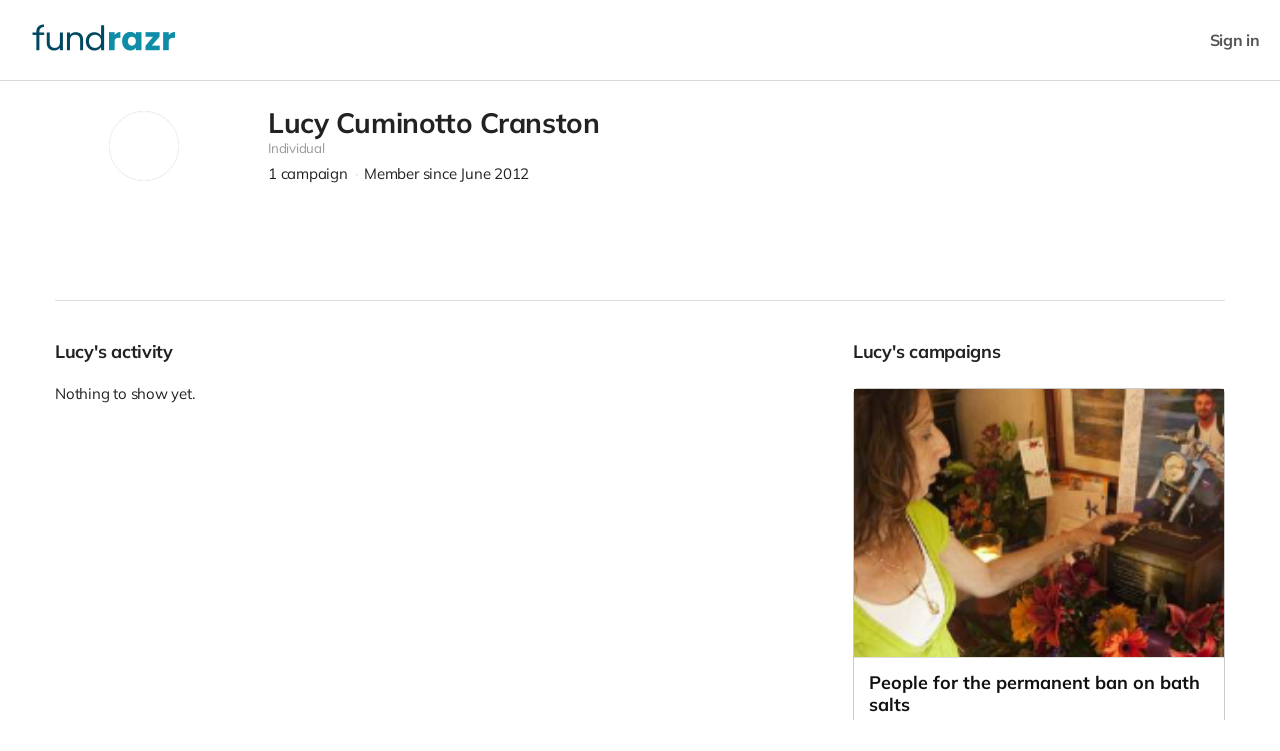

--- FILE ---
content_type: text/html;charset=UTF-8
request_url: https://fundrazr.com/profiles/lucy-cuminotto-cranston
body_size: 11470
content:
<!DOCTYPE html >

<html lang="en">


<head>

<meta charset="utf-8" />
<meta http-equiv="X-UA-Compatible" content="IE=edge" />

<link rel="shortcut icon" href="https://static.fundrazr.com/whitelabel/fundrazr/img/favicon.ico" />
<link rel="apple-touch-icon" href="https://static.fundrazr.com/whitelabel/fundrazr/img/apple-touch-icon.png" />

<meta name="mobile-web-app-capable" content="yes" />
<meta name="apple-mobile-web-app-title" content="FundRazr" />
<meta name="apple-mobile-web-app-status-bar-style" content="black" />
<meta name="viewport" content="width=device-width, user-scalable=no, initial-scale=1.0" />

<link rel="search" type="application/opensearchdescription+xml" href="/opensearch.xml" title="FundRazr" />
<meta name="run-location" content="website" />

<link rel="stylesheet" type="text/css" href="/style/main.bundle.css?cb=260122000727" />

<script>
  	//function to queue $(document).ready(fn) jquery calls before jquery is loaded.
  	window.ready = [];
  	window.$ = function(f) {
  		ready.push(f);
  	};
</script>
		<link rel="stylesheet" type="text/css" href="https://static.fundrazr.com/whitelabel/themes/3def76c2393b46cfa7f343f7bb763c9b.css?cb=1738606609554" />
	<title>Lucy Cuminotto Cranston - FundRazr</title>
	<meta name="description" content="See campaigns and activities by Lucy Cuminotto Cranston" />
	<link rel="canonical" href="https://connectionpoint.com/profiles/lucy-cuminotto-cranston" />
	
	
	<meta property="og:url" content="https://connectionpoint.com/profiles/lucy-cuminotto-cranston" />
	<meta property="og:title" content="Lucy Cuminotto Cranston" />
	<meta property="fb:app_id" content="18015191938" />
		<meta property="og:type" content="profile" />
		<meta property="og:description" content="See campaigns and activities by Lucy Cuminotto Cranston" />
		<meta property="og:image" content="https://graph.facebook.com/100002795534470/picture?height=360&amp;width=360" />
		<meta property="og:image:width" content="100" />
		<meta property="og:image:height" content="100" />
	
	<link rel="stylesheet" type="text/css" href="/style/bootstrap-responsive.css?cb=260122000727" />
	<link rel="stylesheet" type="text/css" href="/style/activity.bundle.css?cb=260122000727" />
	<link rel="stylesheet" type="text/css" href="/style/profile.css?cb=260122000727" />

	
	
	
	<style>

        [id^="page-info"] .item {
			display: inline-block;
		}
		
		[id^="page-info"] .item:not(:last-child):after {
			display: inline-block;
			content: "\00B7";
			font-weight: normal;
			color: #ddd;
			margin-left: .1em;
			margin-right: .1em;
			padding-left: .1em;
			padding-right: .1em;
		}
	
		/* Sets the height of TinyMCE */
		#profile-wysiwyg-editor_ifr {
			min-height: 300px;
		}
		
		/* In case wide image is at top of content */
		.inline-edit-link.edit-description {
			margin-bottom: 10px;
		}
		
		#update-privacy-dialog div.checkbox, 
		#update-privacy-dialog [data-dependent-on="private"] {
			margin-top: 10px;
			margin-left: 15px;
		}
		
		#update-privacy-dialog div.checkbox .help-block {
			margin: 5px 0 15px; 
			padding-left: 5px;
		}
		
	</style>


	
	<script async="async" src="https://www.googletagmanager.com/gtag/js?id=G-6BGH3ZZFF7"></script>
	<script>
		let platformConfig = {
			'groups': 'system'
		}

		window.dataLayer = window.dataLayer || [];
		function gtag(){dataLayer.push(arguments);}
		gtag('js', new Date());
		gtag('config', 'G-6BGH3ZZFF7', platformConfig);
	</script>
	
	
</head>



<body data-mobile="" data-touch="false" data-same-site="true" data-background="COLOR" data-breadcrumbs="false" class="     body-fluid                                  ">
	
	
	<div id="fb-root"></div>
	
	<script>(function(w,d,s,l,i){w[l]=w[l]||[];w[l].push({'gtm.start':
			new Date().getTime(),event:'gtm.js'});var f=d.getElementsByTagName(s)[0],
		j=d.createElement(s),dl=l!='dataLayer'?'&l='+l:'';j.async=true;j.src=
		'https://www.googletagmanager.com/gtm.js?id='+i+dl;f.parentNode.insertBefore(j,f);
	})(window,document,'script','dataLayer','GTM-KNHWLG');</script>
	

	
	<noscript><iframe src="https://www.googletagmanager.com/ns.html?id=GTM-KNHWLG" height="0" width="0" style="display:none;visibility:hidden"></iframe></noscript>

	

	

	

	


	<main>
		<div id="sidebar-layout-wrapper">


			
			<div id="sidebar-page-wrapper" class="fade-in">


				
				<div id="top-bar" class="row fade-in hide">
					<div class="container-fluid" style="padding-right: 0; padding-left: 0;">
						<div class="row-fluid">
							<div class="content span12">
							</div>
						</div>
					</div>
				</div>


				
				<div id="navbar" class="navbar navbar-flex navbar-top full-width">
					<div class="navbar-inner">
						<div id="navbar-container" class="container full-width">
							<a id="skip-navigation" href="#super-container" class="btn scroll-to">Skip to content</a>


							
							
							<div id="nav-lhs" class="offscreen">

									<a class="brand white-label " href="https://fundrazr.com" target="_top" rel="nofollow">
										<img src="//static.fundrazr.com/partners/b0a9162c45e1411a8b5f4ddd19ecb567.png" data-whitelabel-id="2007" /></a>

							</div>
								<div id="nav-rhs">
									<ul id="top-nav-links" class="nav">


										


										
										<li class="logged-in dropdown not-embedded" style="position: relative; display: none; padding-right: 0;">
	
	
	
	<a id="user-menu-toggle" class="dropdown-toggle" data-toggle="dropdown" title="User options" data-placement="left">
		<span class="notification-count badge badge-warning small fade-in hide">n</span>
			<div class="user-picture"></div>
		<span class="user-name"></span> <i class="fas fa-caret-down" style="margin-left: 5px;"></i></a>
	
	
	
	<ul id="user-menu-options" class="dropdown-menu pull-right">
		
		
		
		<li><a class="user-profile-url" href="" target="_top">Signed in as <b class="user-name"></b></a></li>
		
		
		<li class="divider"></li>


		
		<li><a href="/transactions" target="_top">Contributions</a></li>
		
		
		
		<li><a href="https://fundrazr.com/manage" target="_top">Campaigns</a></li>
			<li><a href="https://fundrazr.com/organizations" target="_top">Organizations</a></li>
		

		
		<li><a href="/messages" target="_top">Messages <span class="notification-count badge badge-warning small hide">n</span></a></li>


		
		<li><a href="https://fundrazr.com/account/settings" target="_top">Account settings</a></li>
		
		
		
		<li><a href="/support" target="_blank">Support</a></li>
			<li class="divider"></li>
			<li><a href="/logout" target="_top">Sign out</a></li>
		
	</ul>
										</li>
								<li class="logged-out" style="display: block; padding-right: 0;">
									<a data-action="login" href="/login" rel="nofollow" target="_top" data-redirect-to="https://fundrazr.com/profiles/lucy-cuminotto-cranston?" class="nowrap">Sign in</a>
								</li>

									</ul>
								</div>

						</div>
					</div>
				</div>

				


				
				


				
				<a id="top-scroller" class="inline-edit-link _legacy out"><i class="fas fa-arrow-up"></i></a>


				


				


				
				<div id="tasks-sidebar-wrapper">

					<div id="tasks-backdrop" data-action="toggle-admin-panel" class="fade-in"></div>

					<div id="tasks-page-wrapper">
		
		<div id="page-title-bar" class="container-fluid">
			<div class="row-fluid">
				<div class="span12 flex-wrapper">
			
					
					<div class="flex-cell avatar-cell visible-desktop visible-tablet">
						<div class="id-avatar" style="background-image: url('//graph.facebook.com/100002795534470/picture?height=360&amp;width=360');"></div>
					</div>
					
					
					<div class="flex-cell title-cell" style="flex: 4;">
						<div>
					
							
							<div id="page-title">
								
								<h2 class="inline" style="margin: 0;">Lucy Cuminotto Cranston</h2>
							
								
								<span class="profile-actions small not-bold hidden-pinned">
									
								</span>
							</div>
							
							
							
							<div id="page-info">
									
									<div class="small">
										
										
										
										<span class="item">
											<a class="cluetip muted" rel="personal-profile">Individual</a>
										</span>
										
									</div>
										<div style="margin-top: 5px;">
													<span class="item">
														<span class="value">1</span>
														<span class="name">
															campaign
														</span>
													</span>
											
											
											
											<span class="item">Member since June 2012</span>
											
										</div>
							
							</div>
						</div>
					</div>
				
				</div>
			</div>
		</div>


							

							<div id="super-container">

							<noscript><div class="alert alert-error text-center" style="margin: 0 auto 10px;">You need to enable JavaScript to use FundRazr</div></noscript>


							
							<div class="container                    exclude-activity-styles" style="min-height: 350px;">
		


<script id="feed-item-template" type="text/template">
	<div class="feed-item">

		
				
		<div class="item-schedule hide"><a class="local-cluetip subtle-link scheduled-post-info" rel="scheduled-post">Unpublished</a></div>
		
		
		
		<i class="item-lock fas fa-lock" style="display: none;" title="Only you can see this post"></i>
		
		
		
		
		
		<div class="item-header">
			
			
			<div class="item-picture">
				
			</div>

			<div>
			
				
				<div class="headline-font">

					
					<span class="item-name"></span> <a class="item-role cluetip"></a>

					
					<span class="item-tagline"></span>

				</div>
			
				
				<div class="item-info">
					<span class="item-type"></span>
					<span class="dot-before"></span>
					<a class="item-time plain" href="#" target="_top"></a>
				</div>
			
			</div>
		</div>
		
		
		
		<div class="item-content">
			<div class="item-message"></div>
			<div class="item-gif hide"></div>
		</div>
		<div class="item-content item-dedication">
		</div>

		
		<div class="item-media"></div>
			
			
		
		<div class="item-actions">
			<span class="activity-like">
				<a class="like-btn plain off nowrap" href="javascript:void(0)"><i class="far fa-thumbs-up"></i> Like</a> <span class="counter like-count"></span>
			</span>
				<span class="dot-before"></span><a class="comment-link plain nowrap" title="Comment on this update" href="javascript:void(0)"><i class="far fa-comment"></i> Comment</a>
			<span class="item-custom-actions"></span>
		</div>
			<div class="item-comments hide">
				<a class="load-more">View all comments</a>
				
				
				<div class="entries fade-in"></div>
					<div class="message-ui fade-in">
						<img class="user-picture" />
						<div class="item-content" style="margin-bottom: 0;">
							<textarea class="message-input" placeholder="Write a comment ..." maxlength="1000"></textarea>

							<a class="emoji-trigger"><i class="fa-regular fa-lg fa-face-smile"></i></a>
							<a class="gif-trigger"><i class="fa-regular fa-lg fa-gif"></i></a>
							<div class="emoji-picker-wrap"></div>
							<div class="gif-picker-wrap"></div>
							<div class="gif-preview-wrap" style="display: none;">
								<img class="gif-preview post-gif hide" />
								<a title="Remove" type="button" class="plain hide preview-close-btn" aria-hidden="true"></a>
							</div>

							<button class="post-message btn btn-small btn-primary hide" data-message-type="comment">Post</button>
						</div>
					</div>
			</div>
	
	</div>
</script>



<script id="basic-feed-item-template" type="text/template">
	<div class="feed-item basic-feed-item">
		
		
		
		<i class="item-lock fas fa-lock" style="display: none;" title="Only you can see this post"></i>
		
		
		
		<div class="item-header">
			
			
			<div class="item-picture">
				
			</div>

			<div>
			
				
				<div class="headline-font">

					
					<span class="item-name"></span> <a class="item-role cluetip"></a>

					
					<span class="item-tagline"></span>

				</div>
			
				
				<div class="item-info">
					<span class="item-type"></span>
					<span class="dot-before"></span>
					<a class="item-time plain" href="#" target="_top"></a>
				</div>
			
			</div>
		</div>

		
		
		<div class="item-content">
			<div class="item-message"></div>
		</div>
			
		
			
		
	
	</div>
</script>


<div id="scheduled-tooltip" class="clearfix" style="display: none; font-size: 14px; line-height: 20px; padding: 25px 15px 20px;">
	
</div>

<script id="feed-comment-template" type="text/template">
	<div class="item-comment fade-in">
		
		<div class="item-header">
			<a class="item-owner-link" href="#" target="_blank">
				<div class="item-picture"></div>
			</a>
			<a class="item-owner-link item-name bold" href="#" target="_blank"></a>
			<span class="dot-before"></span><span class="item-time muted"></span>
		</div>
		
		<div class="item-content">
			<div class="item-message"></div>
			<div class="item-gif hide"></div>
		</div>
		
		<div class="item-actions">
			<span class="activity-like">
				<a class="like-btn off" href="javascript:void(0)"><i class="far fa-thumbs-up"></i> Like</a>
				
				<span class="counter like-count"></span>
			</span>
			<span class="item-custom-actions"></span>
		</div>
		
	</div>
</script>
		


<script id="feed-reward-template" type="text/template">
	<div class="item-reward clearfix">
		<a class="image-box more-info" target="_top">
			<img class="image" />
		</a>
		<div class="info">
			<div class="headline">
				<span class="title"></span>
			</div>
			<ul class="actions dot-between">
				<li><a class="claim-item">Select this perk</a></li>
			</ul>
		</div>
	</div>
</script>



<script id="reward-popup-template" type="text/template">
	<div class="reward clearfix">
		<a class="image-box more-info" target="_top">
			<div class="image-wrapper">
				<img class="image" />
			</div>
		</a>
		<div class="info">
			<div class="headline headline-font">
				<span class="price"></span>
				<span class="title"></span>
			</div>
			<ul class="stats dot-between">
				<li class="claimed"><span class="claimed-amount"></span> <span class="claim-action"></span></li>
				<li class="remaining"><span class="remaining-amount"></span> remaining</li>
				<li class="shipping"></li>
			</ul>
			<div class="description"></div>
			<ul class="actions dot-between">
				<li><a class="more-info small">Learn more</a></li>
				<li><a class="claim-item small"></a></li>
			</ul>
		</div>
	</div>
</script>



<div id="reward-tooltip" class="clearfix" style="display: none; font-size: 14px; line-height: 20px; padding: 25px 15px 20px;">
	
</div>

	<div id="mg-overlay" style="display: none;"></div>

	<div id="mg-body" style="display: none;">


		
		<div id="mg-controls">

			
			<a data-action="show-grid"><i class="fas fa-th"></i> Browse</a>

			
			<a data-action="show-gallery"><i class="far fa-image"></i> View</a>

			
			<a data-action="toggle-slideshow"><i id="slideshow-icon" class="fas fa-presentation"></i> <span id="slideshow-label">Slideshow</span></a>

			
			<a data-action="add-media" class="admin-option inline"><i class="fas fa-plus"></i><span class="hidden-phone"> Add</span></a>

			
			<span><span class="visible-desktop"><a data-action="toggle-comments"><i class="far fa-comments"></i> <span id="toggle-label">Hide comments</span></a></span></span>

			
			<span><span class="hidden-desktop"><a data-action="toggle-comments"><i class="far fa-comments"></i><span class="hidden-phone"> Comments</span></a></span></span>

			<a data-action="close-gallery" id="mg-close-button" class="right">✕</a>
		</div>


		
		<div id="mg-outerbox">


			
			<div id="mg-placeholder" class="clearfix" style="display: none;">
				<div class="admin-option">
					<h3>Uh oh!</h3>
					<p>Your media gallery is empty. That means you're missing a powerful
						opportunity to bring attention to your cause.</p>
					<a data-action="add-media" class="btn btn-medium btn-primary" style="margin: 15px 0;">Add pictures now</a>
					<p>(You can add videos, too.)</p>
				</div>

				
				<div class="public-option hide">
					<p>The media gallery is empty.</p>
				</div>
			</div>


			
			<div id="mg-grid" class="clearfix">

				

				
				<a id="grid-placeholder" class="admin-option" data-action="add-media">
					<div class="mg-thumbnail">
						<i class="fas fa-plus"></i> Add
					</div>
				</a>
			</div>


			
			<div id="mg-gallery" class="hide">


				
				<div id="mg-stage-col">

					<div id="mg-stage-table">

						
						<div id="gallery-carousel" class="frcarousel slide">
							<div class="carousel-video"></div>
							<div class="carousel-video-blind"></div>
							<div class="carousel-inner"></div>
							<span class="carousel-control left hide-important"><i class="fal fa-chevron-left"></i></span>
							<span class="carousel-control right hide-important"><i class="fal fa-chevron-right"></i></span>
						</div>

						
						<div id="slideshow-carousel" class="frcarousel slide hide">
							<div class="carousel-video"></div>
							<div class="carousel-video-blind"></div>
							<div class="carousel-inner">
								<div class="item active" data-id="_default_" data-image-id="" data-video-url="" data-video-id="">
									<img src="" />
								</div>
							</div>

							<span class="carousel-control left hide-important"><i class="fal fa-chevron-left"></i></span>
							<span class="carousel-control right hide-important"><i class="fal fa-chevron-right"></i></span>
						</div>

					</div>

					
					<div id="mg-item-controls">

						
						<div class="mouseover-item">
							<span class="activity-like">
								
							</span>
							<a data-action="comment-on-item"><i class="far fa-comment"></i> Comment</a>

							<a class="right admin-option" data-action="delete-item"><i class="far fa-trash-alt"></i> Delete</a>
							<a class="right admin-option" data-action="make-item-default"><i class="far fa-circle"></i> <span class="label-text">Set as</span> <span class="media-item-label"></span></a>
						</div>

					</div>
				</div>


				
				<div id="mg-activity-col">
					<div id="mg-activity-scroll">

<div id="gallery-feed" class="feed-box fade-in" style="">
	
	
	
	<div class="feed-item-box" style="clear: both;">
	</div>
	
	
	
	<div class="feed-info-box">
		<div class="feed-nav" style="text-align: center">
			<a class="btn btn-small load-more page-link">Show more</a>
		</div>
	</div>
	
</div>

					</div>
				</div>

			</div>
		</div>
	</div>


	
	<div id="delete-media-dialog" class="modal hide fade" style="width: 400px;">
		<div class="modal-header">
			<button type="button" class="close" data-dismiss="modal" aria-hidden="true"><i class="fal fa-times"></i></button>
			<h3>Delete media item?</h3>
		</div>
		<div class="modal-body">
			<p>Are you sure you want to delete this item from the media gallery?</p>
			<div class="checkbox had-activity hide">
				<input type="checkbox" id="confirm-remove-in-activity" />
				<label for="confirm-remove-in-activity">Also remove it from any related activity</label>
			</div>
		</div>
		<div class="modal-footer">
			<a class="btn btn-hover" data-dismiss="modal">Cancel</a>
			<a id="confirm-media-delete" class="btn btn-primary" data-dismiss="modal">Delete</a>
		</div>
	</div>


	
	<div id="set-default-media-dialog" class="modal hide fade" style="width: 400px;">
		<div class="modal-header">
			<button type="button" class="close" data-dismiss="modal" aria-hidden="true"><i class="fal fa-times"></i></button>
			<h3>Set as <span class="media-item-label"></span>?</h3>
		</div>
		<div class="modal-body">

			
			<div class="hidden-by-layout hide">

				
				<p class="is-video hide">
					The campaign video will appear in social media and email.
				</p>

				
				<p class="is-image hide">
					The campaign cover picture will appear in social media and email.
				</p>
			</div>

			
			<p class="not-hidden-by-layout">
				The <span class="media-item-label"></span> will appear at the top of your campaign
				page<span class="is-image hide"> and in social media and email</span>.
			</p>
		</div>
		<div class="modal-footer">
			<a class="btn btn-hover" data-dismiss="modal">Cancel</a>
			<a id="confirm-media-set" class="btn btn-primary" data-dismiss="modal">Apply</a>
		</div>
	</div>


	
	<div id="reset-default-media-dialog" class="modal hide fade" style="width: 400px;">
		<div class="modal-header">
			<button type="button" class="close" data-dismiss="modal" aria-hidden="true"><i class="fal fa-times"></i></button>
			<h3>Reset <span class="media-item-label"></span>?</h3>
		</div>
		<div class="modal-body">

			
			<div class="hidden-by-layout hide">
				It won't be used as default in social media and email.
				The <span class="media-item-type"></span> will remain in the media gallery.
			</div>

			
			<p class="not-hidden-by-layout">
				It will be removed from the top of your campaign and won't be used as default in social media and email.
				The <span class="media-item-type"></span> will remain in the media gallery.
			</p>

		</div>
		<div class="modal-footer">
			<a class="btn btn-hover" data-dismiss="modal">Cancel</a>
			<a id="confirm-media-reset" class="btn btn-primary" data-dismiss="modal">Apply</a>
		</div>
	</div>


	
	<div id="edit-media-description-dialog" data-backdrop="static" data-keyboard="false" class="modal hide fade">
		<div class="modal-header">
			<button type="button" class="close" data-dismiss="modal" aria-hidden="true"><i class="fal fa-times"></i></button>
			<h3>Edit <span class="type"></span> description</h3>
		</div>
		<div class="modal-body">
			<div class="content">
			<textarea id="media-description-text" rows="5" class="resize-y" style="width: 100%;"></textarea>
			</div>
		</div>
		<div class="modal-footer">
			<a class="btn btn-hover" data-dismiss="modal">Cancel</a>
			<a id="save-media-description" class="btn btn-primary" data-dismiss="modal">Save</a>
		</div>
	</div>


<div id="delete-story-dialog" class="modal hide fade">
	<div class="modal-header">
		<button type="button" class="close" data-dismiss="modal" aria-hidden="true"><i class="fal fa-times"></i></button>
		<h3>Delete update</h3>
	</div>
	<div class="modal-body">
		<p>Delete this story update?</p>
		
		
		<p class="help-text" id="story-media-help">Any pictures or videos will remain in the campaign's media gallery.</p>
	</div>
	<div class="modal-footer">
		<a class="btn btn-hover" data-dismiss="modal">Cancel</a>
		<a id="confirm-story-delete" class="btn btn-primary" data-dismiss="modal">Delete</a>
	</div>
</div>


<div id="delete-milestone-dialog" class="modal hide fade" style="width: 360px;">
	<div class="modal-header">
		<button type="button" class="close" data-dismiss="modal" aria-hidden="true"><i class="fal fa-times"></i></button>
		<h3>Delete milestone</h3>
	</div>
	<div class="modal-body">
		<p>Delete this milestone?</p>
		<img id="delete-milestone-image" style="width: 100%; height: auto;" />
	</div>
	<div class="modal-footer">
		<a class="btn btn-hover" data-dismiss="modal">Cancel</a>
		<a id="confirm-milestone-delete" class="btn btn-primary" data-dismiss="modal">Delete</a>
	</div>
</div>
		
		
		<div class="row-fluid">
			<div class="span12">
			    <div id="profile-panel" class="row ">
			    	
					
					
					<div>
						
						
						
			 		</div>
				</div>
			</div>
		</div>
			<div class="row-fluid">
					
					
					<div id="user-activity" class="span8">
					
						<h4 class="feed-title">
							<span>Lucy's 
								activity
							</span>
						</h4>
						
						
						<span class="no-feed-item" style="display: none;">
							Nothing to show yet.
						</span>

<div id="feed-item-box-1" class="feed-box fade-in" style="">
	
	
	
	<div class="feed-item-box" style="clear: both;">
	</div>
	
	
	
	<div class="feed-info-box">
		<div class="feed-nav" style="text-align: center">
			<a class="btn btn-small load-more page-link">Show more</a>
		</div>
	</div>
	
</div>
					</div>
					
					
					<div id="user-campaigns" class="span4">
						
						<div class="feed-item-box">
							<h4 class="feed-title">
								<span>Lucy's 
									campaigns
								</span>
							</h4>
							
							<div class="no-campaigns-message">


	<div class="feed-item " data-campaign="3KFb9">
		
		<div class="stroke">
			
			
			<a class="hover-zoom-wrapper" href="https://fundrazr.com/3KFb9" target="_top"><img class="item-picture zoom-on-hover wide" src="//static.fundrazr.com/campaigns/3914281b269b4901bb38d9e28902c52d.png?v=1?cb=1340661614" /></a>

			<div class="item-content">
				<div class="item-name link"><a href="https://fundrazr.com/3KFb9" class="headline-font" target="_top">People for the permanent ban on bath salts</a></div>
				<p class="item-message small">A relatively new &quot;designer drug&quot; has hit the marketplace called bath salts.  It has shown to produce adverse side effects like hallucinations and paranoia.  On September 30, 2011 Jason Russell Smith took his life as his family watched in horror.  He ...</p>
		<div id="progress-meter-" title="Campaign progress">
			<div class="shadow"></div>
			<div class="reflection"></div>
			<div id="progress-indicator-" class="animated slideInLeft" style="width: 0%;">
				<div class="progress-cursor"></div>
			</div>
		</div>
					
					
					
					<div class="stats">
						<span class="item-stats">$0
						</span>
							<span class="item-stats"> raised of $10k goal</span>
						
						<br />
						
						
						<span class="runtime">
								13 Years running
							
						</span>
					</div>
			</div>
		</div>
	</div>
		<a onclick="$FR.trackEvent('create', 'signup', 'profile');" href="/create" target="_top" class="btn btn-primary btn-block profile-cta"><i class="fas fa-arrow-up"></i> Start a campaign like this</a>
							
							</div>
						</div>
						
					</div>
				
			</div>


	
	<div id="update-privacy-dialog" class="modal hide fade" style="width: 600px;">
		<div class="modal-header">
			<button type="button" class="close" data-dismiss="modal" aria-hidden="true"><i class="fal fa-times"></i></button>
			<h3>Profile privacy settings</h3>
		</div>
		<div class="modal-body">
			
			
			
			<div class="checkbox clearfix">
				<input id="privacy-public" type="checkbox" />
				<label for="privacy-public">Make profile public</label>
				<div class="help-block">
					Public profiles are indexed by Google and other search engines.<br />
				</div>
			</div>
			
			
			<div class="checkbox clearfix">
				<input id="privacy-stats" type="checkbox" />
				<label for="privacy-stats">Show stats</label>
				<div class="help-block">
					Show the number of campaigns run, contributions received, total raised, 
					and date the organization started with FundRazr.
				</div>
			</div>
			
			
			<div class="checkbox clearfix">
				<input id="privacy-activity" type="checkbox" />
				<label for="privacy-activity">Show activity</label>
				<div class="help-block">
					Show a chronological feed of contributions, campaigns milestones, etc.
				</div>
			</div>
			
			<p data-dependent-on="private" class="help-block info hide">
				Stats and activity can only be shown when the profile is public.</p>
			
			<p class="help-block">
				It might take up to 3 minutes until changes appear for visitors.
			</p>
			
		</div>
		<div class="modal-footer">
			<button type="button" class="btn btn-hover" data-dismiss="modal">Cancel</button>
			<button type="button" class="btn btn-primary" data-action="save-privacy-settings" data-dismiss="modal">Apply</button>
		</div>
	</div>
							</div>

						</div>


	<footer>
		<div class="container">
				<div id="footer-conditional">


					
					<div class="row-fluid">
						<div class="span12 text-center">
							<div class="platform-header ">

								
								<a href="https://fundrazr.com" target="_blank" class="platform-brand"><img class="partner-logo" src="//static.fundrazr.com/partners/b0a9162c45e1411a8b5f4ddd19ecb567.png" alt="FundRazr" /></a>
										<div class="tagline">Laser-focused on your fundraising success</div>

							</div>
						</div>
					</div>

						
						<div class="row-fluid hidden-phone fundrazr">

							
							<div class="span3">
									<ul class="learn-more">
										<li><a href="https://fundrazr.com/pages/nonprofit-crowdfunding" target="_top">Nonprofits and Movements</a></li>
										<li><a href="https://fundrazr.com/pages/nonprofit-fiscal-sponsorship" target="_top">Fiscal Sponsors</a></li>
										<li><a href="https://fundrazr.com/pages/white-label-crowdfunding-platform" target="_top">White Label Crowdfunding</a></li>
									</ul>
									<div class="credits" style="margin-top: 2em;">
										
										<img src="/img/ratings/fr-badges_400x149.png" style="width: 100%; max-width: 200px;" />
									</div>
							</div>

							
							<div class="span3">
									<ul class="learn-more">
										<li><a href="https://fundrazr.com/pages/peer-to-peer-fundraising" target="_top">Peer-to-Peer Fundraising</a></li>
										<li><a href="https://fundrazr.com/pages/donation-form-for-nonprofit" target="_top">Donation Form</a></li>
										<li><a href="https://fundrazr.com/pages/paypal" target="_top">PayPal Fundraising</a></li>
									</ul>
									<div class="credits" style="margin-top: 2em;">
										
										<img src="/img/BCorp/B-Corp-Logo-Tagline-Lockup-Standards-Black-RGB-720x362.png" style="width: auto; height: 55px;" />
									</div>
							</div>

							
							<div class="span3">
									<ul class="learn-more">
										<li><a href="https://fundrazr.com/pages/corporate-responsibility-fundraising" target="_top">Corporate Responsibility</a></li>
										<li><a href="https://fundrazr.com/pages/school-fundraising" target="_top">School Fundraising</a></li>
										<li><a href="https://fundrazr.com/pages/sports-fundraising" target="_top">Sports Fundraising</a></li>
									</ul>
									<div class="credits" style="margin-top: 2em;">
										
										<a href="https://connectionpoint.com"><img src="/img/emails/poweredby-connectionpoint_478x116.png" alt="Powered by ConnectionPoint" style="width: auto; height: 30px;" /></a>
									</div>
							</div>

							
							<div class="span3">
									<ul class="learn-more">
										<li><a href="https://fundrazr.com/pages/about" target="_top">About</a></li>
										<li><a href="https://fundrazr.com/pages/how-it-works" target="_top">Platform Tour</a></li>
										<li><a href="https://connectionpoint.com/help" target="_top">Help</a></li>
									</ul>

							</div>
						</div>
							<div class="row-fluid text-center hidden-phone">
								
								<a href="https://fundrazr.com/create" target="_top" class="btn btn-medium btn-primary" onclick="$FR.trackEvent('create', 'signup', 'footer');">Start your <span class="bold small-caps">free</span> campaign</a>
							</div>
							<div class="row-fluid">
								<div class="span12 text-center">
									<div class="fb-like" data-href="https://www.facebook.com/fundrazr" data-layout="standard" data-action="like" data-show-faces="true" data-share="true" data-colorscheme="light"></div>
								</div>
							</div>
							<div class="row-fluid">
								<ul class="list-inline text-center">
									
									<li>
										<a class="connect-icon" title="FundRazr on X" onclick="$FR.trackEvent('twitter', 'link-external', 'footer');" href="https://x.com/fundrazr" target="_blank"><i class="fab fa-x-twitter"></i></a>
									</li>
									
									<li>
										<a class="connect-icon" title="FundRazr on Facebook" onclick="$FR.trackEvent('facebook', 'link-external', 'footer');" href="https://facebook.com/fundrazr" target="_blank"><i class="fab fa-facebook-f"></i></a>
									</li>
									
									<li>
										<a class="connect-icon" title="FundRazr on LinkedIn" onclick="$FR.trackEvent('linkedin', 'link-external', 'footer');" href="http://www.linkedin.com/company/fundrazr.com" target="_blank"><i class="fab fa-linkedin-in"></i></a>
									</li>
									
									<li>
										<a class="connect-icon" title="FundRazr YouTube channel" onclick="$FR.trackEvent('youtube', 'link-external', 'footer');" href="https://www.youtube.com/@FundraiserHub" target="_blank"><i class="fab fa-youtube"></i></a>
									</li>
									
									<li>
										<a class="connect-icon" title="FundRazr on Instagram" onclick="$FR.trackEvent('instagram', 'link-external', 'footer');" href="https://www.instagram.com/fundrazr.me/" target="_blank"><i class="fab fa-instagram"></i></a>
									</li>
								</ul>
							</div>


				</div>


			
			<div id="footer-required" class="text-center">
				<div class="container">


					
					<div class="row-fluid" style="margin-bottom: 0;">
						<ul class="list-inline">

							
							

							
							<li><a href="/support" target="_blank">Support</a></li>
							<li><a href="/terms-of-service" target="_blank">Terms of Service</a></li>
							<li><a href="/privacy-policy" target="_blank">Privacy Policy</a></li>
						</ul>
							
							<div id="copyright">
									<div class="secondary always-visible">
									</div>

								
								<div id="powered-by-platform-attribution">
									<a href="https://connectionpoint.com" target="_blank">Powered by ConnectionPoint®</a>
								</div>

							</div>
					</div>


				</div>
			</div>
		</div>
	</footer>


					</div>


				</div>


				


				<div id="sidebar-backdrop" class="fade-in"></div>

			</div>
		</div>


		
		<div id="bottom-bar" class="row-fluid fade-in hide">
			
			<div class="container-fluid">
				<div class="row-fluid">
					<div class="content span12">
					</div>
				</div>
			</div>
		</div>

		
		<div id="bottom-bar-spacer"></div>

	</main>
	
	<script src="/js/main.bundle.js?cb=260122000727"></script>

	<script>
			$FR.config.setWhiteLabelDomain('fundrazr.com');
			$FR.config.appName = 'FundRazr';
			$FR.config.platformName = "FundRazr";
			$FR.config.customStylesheetUrl = 'https://static.fundrazr.com/whitelabel/themes/3def76c2393b46cfa7f343f7bb763c9b.css?cb=1738606609554';
		$FR.config.loginDomainName = 'id.connectionpoint.com';
			$FR.config.loginPartnerId = '2hP';
		$FR.config.domainKey = 'ilnwv4HTy70UHV8RrHWVig6OFak=';
		$FR.config.recaptchaKey = '6LekPuQSAAAAAEvETwoCUGinw0SmItKa7JdKeVaR';
		$FR.config.cacheBreaker = '260122000727';
		$FR.config.supportEmailAddress = 'support@connectionpoint.com';
		$FR.session.isMobileClient = false;
		$FR.session.isReturningUser = false;
		$FR.session.lastLoginMethod = "";
		$FR.session.requireCookieConsent = false;
	</script>

	<script>
		$(function() {
			$FR.initWidgetLoaderScript = function() {(function() { var d = document, fr = d.createElement('script'); fr.type = 'text/javascript'; fr.async = true; fr.src = 'https://static.fundrazr.com/widgets/loader.js'; var s = d.getElementsByTagName('script')[0]; s.parentNode.insertBefore(fr, s);})();
			};
		});
	</script>
   	
   	
	
	<script>
		(function(w, d) {
		 var id='embedly-platform', n = 'script';
		 if (!d.getElementById(id)) {
		   w.embedly = w.embedly || function() {(w.embedly.q = w.embedly.q || []).push(arguments);};
		   var e = d.createElement(n); e.id = id; e.defer=1;
		   e.src = 'https://cdn.embedly.com/widgets/platform.js';
		   var s = d.getElementsByTagName(n)[0];
		   s.parentNode.insertBefore(e, s);
		 }
		})(window, document);
	</script>
	
	
	<div id="fb-root"></div>
	

	<script>
		/*<![CDATA[*/
		
		// Default cluetip configuration
		var cluetipDefaults = {
			baseURL: 'https://fundrazr.com/tooltips/tips?tip=',
			sticky: true, 
			arrows: true,
			dropShadow: false,
			cursor: 'pointer',
			//closePosition: 'bottom',
			//closeText: "Close",
			closePosition: 'top',
			closeText: "&#215;",															// TODO: Replace with FA icon.
			cluetipClass: 'fr',
			activation: 'click',
			showTitle: false,
			width: 500,
			cluezIndex: 1600
		};
		
		var localCluetipDefaults = $.extend({}, cluetipDefaults, { local: true });
		localCluetipDefaults.baseURL = undefined;

		$FR.config.requestURL = window.location.href
		
		$(function() {
			// Standard cluetip initialization
			$(document).on('click', '.fr_questionmark, .cluetip', function(event) {
				var $this = $(this);
				if (!$this.data('thisInfo')) {
					$this.cluetip(cluetipDefaults).trigger(event);
					event.preventDefault();
				}
			});
			// Local cluetip initialization
			$('.local-cluetip').cluetip(localCluetipDefaults);
			
			try {
				$("input[type='text'], textarea").maxlength();				
			} catch (err) {
				console.warn("Unable to apply maxlength. Old browser?");
			}
			$.i18n.properties({
			    name		: 'fundrazr_messages_js', 
			    path		: '/bundle/', 
			    mode		: 'map',
			    cache		: true,
			    cachebreaker: '260122000727'
			});

			function copy(text) {
				return new Promise(async (resolve, reject) => {
					// Try modern async clipboard
					try {
						if (navigator.clipboard?.writeText) {
							await navigator.clipboard.writeText(text);
							return resolve();
						}
					} catch (e) {
						// Continue to fallback
					}
					// Fallback: hidden textarea
					try {
						const textarea = document.createElement("textarea");
						textarea.value = text;

						Object.assign(textarea.style, {
							position: "fixed",
							top: "-9999px",
							left: "-9999px"
						});

						textarea.setAttribute("readonly", "");
						document.body.appendChild(textarea);

						textarea.select();
						textarea.setSelectionRange(0, text.length);

						const success = document.execCommand("copy");
						document.body.removeChild(textarea);

						if (success) return resolve();
					} catch (e) {
						// continue to reject
					}
					reject(new Error("Copy not supported by this browser."));
				});
			}
			if ($.isIPhone() || $.isIPad()) {
				// iOS: use our custom copy() function
				$(document).on("click", '[data-action="copy-to-clipboard"]', function (e) {
					const target = $(this).attr("data-clipboard-target");
					const content = $(target).val();
					copy(content)
						.then(() => $.growl("Copied to clipboard.", { type: "success" }))
						.catch(() => { /* ignore errors silently */ });
				});

			} else {
				// Non-iOS: Use Clipboard.js
				const clipboard = new Clipboard('[data-action="copy-to-clipboard"]');
				clipboard.on("success", () => {
					$.growl("Copied to clipboard.", { type: "success" });
				});
				clipboard.on("error", () => {
					if (!$.isMobile()) {
						$.growl("Press Ctrl+C to copy", { type: "info" });
					} else {
						$.growl("Sorry, that didn't work. Better copy the URL directly.", { type: "warning" });
					}
				});
			}
			
			$FR.register('pageUtils', FundRazr.module.PageUtils, {
				isEmbeddedView: 'false',
				hostPageUriBase: 'https://fundrazr.com'
			});
			$FR.start('pageUtils');
			$FR.register('header', FundRazr.module.Header);
			$FR.start('header');
			
			$('[data-action="accept-cookie-consent"]').on("click", function() {
				window.FundRazr.Cookies.set('fr_cookie_consent', "1", {
					'expires': 365,
					'path': '/'
				});
				$('#cookie-consent-banner').fadeOut(200);
			});
			
			$('[data-action="find-campaigns"][data-location]').on("click", function() {
				var $this = $(this);
				var redirectUrl = '/find';
				redirectUrl = $.appendParam(redirectUrl, 'category', $this.data('category') || 'All');
				redirectUrl = $.appendParam(redirectUrl, 'type', 'nearby');
				redirectUrl = $.appendParam(redirectUrl, 'location', $this.data('location'));
				$this.prop('href', redirectUrl);
			});
			
			if (window.embedly) {
				embedly('defaults', {
					cards: {
						'key': $FR.config.embedlyApiKey,
						'controls': '0',
						'align': 'left'
					}
				});
			}
		});
		
		// Execute queued jquery $(document).ready() function calls after jquery script loads
		if (window.ready) {
			var queue = window.ready;
			window.ready = null;
			$.each(queue, function(i, f) {
				$(f);
			});
		}
		
		/*]]>*/
	</script>
	<script type="module" src="/js/react/emoji-picker-entry.mjs?cb=260122000727"></script>
	<script type="module" src="/js/react/gif-picker-entry.mjs?cb=260122000727"></script>
		<script>
			window.addEventListener('load', () => {
				if (window.fathom) {
						window.fathom.setSite("HNTWDYSK");
						fathom.trackPageview();
						if(false) {
							fathom.trackEvent('visitor');
						}
				}
			});
		</script>
	<script src="/js/profile.bundle.js?cb=260122000727"></script>
	
	<script>
	/*<![CDATA[*/
	    $(function() {
			var profile = {"id":"dcEVf","created":"2012-06-19T22:42:40Z","name":"Lucy Cuminotto Cranston","firstName":"Lucy","nickname":"lucy-cuminotto-cranston","profileUrl":"/profiles/lucy-cuminotto-cranston","pictureUrl":"https://graph.facebook.com/100002795534470/picture?height\u003d360\u0026width\u003d360","type":"USER","user":{"userId":"2q18d","created":"2012-06-19T22:42:40Z","name":"Lucy Cuminotto Cranston","firstName":"Lucy","lastName":"Cuminotto Cranston","nickname":"lucy-cuminotto-cranston","pictureUrl":"https://graph.facebook.com/100002795534470/picture","largePictureUrl":"https://graph.facebook.com/100002795534470/picture?height\u003d360\u0026width\u003d360","profileUrl":"/profiles/lucy-cuminotto-cranston","isAnonymous":false,"isContactEmailSet":false,"isAcceptedTOS":true,"isPartnerManager":false,"isAffiliateManager":false,"isOrganizationManager":false},"aliases":[{"accountId":"189802","name":"Lucy Cuminotto Cranston","pictureUrl":"https://graph.facebook.com/100002795534470/picture","largePictureUrl":"https://graph.facebook.com/100002795534470/picture?height\u003d360\u0026width\u003d360","socialNetwork":"FACEBOOK"}],"isBlocked":false,"isPrivate":false,"showStats":true,"showActivity":true,"campaignCount":1,"donationCount":0};
			var infiniteScroll = true;
			var isProfileOwner = false;
			var isConfirmEmail = false;

	    	$FR.register('auth'	, FundRazr.module.Auth);
		    $FR.register('profileFeed', FundRazr.module.CampaignFeed, {
 		    	container			: "feed-item-box-1",
 		    	profile				: profile,
				loadOnInit			: true,
		    	activityType		: 'highlight',
 		    	isEmbedded			: false,
				showDetailedTagline	: true,
		    	infiniteScroll		: infiniteScroll
		    });
 		    $FR.register('commentUI', FundRazr.module.CommentUI, {
 		    	profile				: profile
		    });
	    	$FR.register('activity'	, FundRazr.module.Activity, {
		    	isEmbedded			: false
		    });
			$FR.register('profile', FundRazr.module.Profile, {
				profile: profile,
				about: {
					display: '#profile-about .text-block',
					input: '#edit-about-text',
					saveBtn: '[data-action="save-about"]'
				},
				blockLink: '#block-link',
				campaignList: {
					itemsWrapper: '#user-campaigns .feed-item-box',
					showMoreBtn: '#user-campaigns .load-more',
					maxResults: 10
				},
				contactLink: '#contact-link'
			});
	    	$FR.register('facebook'	, FundRazr.module.Facebook);
			$FR.register('likes', FundRazr.module.Likes, { profile: profile });
	       	$FR.register('mediaGallery', FundRazr.module.Gallery, {});
			$FR.register('referrals', FundRazr.module.Referrals, {
				campaign: null
			});

	    	$FR.start('auth');
	    	$FR.start('likes');
	    	$FR.start('mediaGallery');
	    	$FR.start('commentUI');
	    	$FR.start('facebook');
	    	$FR.start('profileFeed');
			$FR.start('profile');
			$FR.start('referrals');

			if (isProfileOwner) {
				$FR.register('wysiwyg', FundRazr.module.wysiwyg, {
					selector: '#profile-wysiwyg-editor',
					placeholderContent: '#about-placeholder-content',
					saveBtn: '[data-action="save-about"]',
			    	cancelBtn: '[data-action="cancel-about-edit"]'
				});
				$FR.start('wysiwyg');
			}
		    if (isConfirmEmail) {
			    $('.page-alert-banner').hide();
			    $.growl("Email confirmed.", {type: 'success'});
		    }
	    });
	/*]]>*/
    </script>
	<script src="https://www.google.com/recaptcha/api.js?render=explicit" async="async" defer="defer"></script>
		<script src="https://cdn.usefathom.com/script.js" defer="defer" data-auto="false"></script>
</body>

</html>

--- FILE ---
content_type: text/javascript
request_url: https://fundrazr.com/js/profile.bundle.js?cb=260122000727
body_size: 27156
content:
FundRazr.module.CampaignFeed=function(e){var t,a,i,n,o,d,s,r,c,l,m,u=!1,p="all",f=!1,g="newest-first",h=[],v=[],y={},w=0,b=0,R=!0,k=!1,I=!1,C=!1,U=!0,x=25,F={comment:"Comment",storyUpdate:"Story update",donation:"Contribution",milestone:"Milestone"},T=function(e){return t.find('.feed-item[data-activity="'+e+'"]').first()},E=function(e){return T(e.parentActivityId).find('.item-comment[data-comment="'+e.id+'"]').first()},P=function(i,d){var s,r=i.owner,c=!0===i.isAnonymous,l="before"==d,m=l?--b:w+d,u=i.campaign?i.campaign.sponsorship:null,p=!!u,f=a&&a.acceptedCurrencies;i.claimedRewards||(i.claimedRewards=[]),void 0===i.claimedRewards.length&&(i.claimedRewards=[i.claimedRewards]),i.claimedSponsorRewards||(i.claimedSponsorRewards=[]),void 0===i.claimedSponsorRewards.length&&(i.claimedSponsorRewards=[i.claimedSponsorRewards]),h.push(i),y[i.activityId]=m;var g=(s=$($(U?"#feed-item-template":"#basic-feed-item-template").html())).find(".item-name"),v=s.find(".item-picture"),R=s.find(".item-gif");g.html($FR.escapeHTML(r.name)),v.css("background-image","url("+$.fixProtocol(r.largePictureUrl)+")"),i.gif&&(R.prepend("<img />"),R.find("img").attr("src",$.fixProtocol(i.gif)),R.toggleClass("hide",!1)),r&&!c?(r.homeUrl&&(g.replaceWith('<a class="item-name" href="'+r.homeUrl+'" target="_top">'+$FR.escapeHTML(r.name)+"</a>"),v.wrap('<a class="item-img-link" href="'+r.homeUrl+'" target="_top"></a>')),r.isUser&&v.attr("data-user",r.userId)):n&&(s.addClass("private"),s.prepend('<a title="Click for privacy options" class="cluetip privacy-label" rel="hidden-post"><i class="fas fa-lock"></i></a>'));var k=o?$.fixProtocol(o.largePictureUrl):$FR.config.serverURL+"img/avatars/anon-avatar_100x100.gif";s.find(".user-picture").attr("src",k),i.hideInFeed?s.find(".item-info").remove():"milestone"!==i.type&&"storyUpdate"!==i.type&&s.find(".item-info .item-type, .item-info .dot-before").addClass("hidden"),s.find(".item-type").addClass(i.type).text(F[i.type]);var I=i.created,x=$FR.time.format(I);i.scheduled&&(s.addClass("scheduled admin-option inline"),x="Scheduled for "+$FR.time.formatDate(i.scheduledTime)+" at "+$FR.time.formatTime(i.scheduledTime),s.find(".scheduled-post-info").on("click",(function(){var e="<b>Scheduled post</b><p>This post will be published on "+$FR.time.formatDate(i.scheduledTime)+" at "+$FR.time.formatTime(i.scheduledTime)+". Until then, only campaign managers and promoters can see it.</p><p>You can edit or delete the post with the links that appear below it.</p>";$("#scheduled-tooltip").html(e)})),s.find(".scheduled-post-info").addClass("local-cluetip").attr("rel","#scheduled-tooltip").cluetip(localCluetipDefaults),s.find(".item-actions").children().not(".item-custom-actions").remove()),!i.scheduled&&i.scheduledTime&&(I=i.scheduledTime,x=$FR.time.format(I)),i.hideInFeed&&s.find(".item-actions").remove(),s.find(".item-time").attr("href",i.activityPageUrl).attr("data-time-sync",!0).attr("data-timestamp",$FR.time.parse(I).getTime()).html(x);var T=void 0!==i.message&&""!==i.message,E="",P=s.find(".item-message");let S=s.find(".item-dedication"),j="donation"===i.type&&void 0!==i.dedication&&""!==i.dedication;T&&("storyUpdate"==i.type?(E=i.message,P.addClass("wysiwyg-content wysiwyg-content-email clearfix")):E=$.applyLinkMarkup($FR.escapeHTML(i.message))),E&&P.html(E),j?S.html('<span class="small-caps">'+$.ensureTrailingSpace(i.dedicationType)+"<b>"+$FR.escapeHTML(i.dedication)+"</b></span>"):S.remove(),i.subject&&P.prepend("<h3>"+$FR.escapeHTML(i.subject)+"</h3>");var O=s.find(".item-media"),N=O;if(i.galleryMediaEntries){$FR.getModule("mediaGallery");i.galleryMediaEntries.image||(i.galleryMediaEntries.image=[]),i.galleryMediaEntries.video||(i.galleryMediaEntries.video=[]),i.galleryMediaEntries.image=_.isArray(i.galleryMediaEntries.image)?i.galleryMediaEntries.image:[i.galleryMediaEntries.image],i.galleryMediaEntries.video=_.isArray(i.galleryMediaEntries.video)?i.galleryMediaEntries.video:[i.galleryMediaEntries.video];for(var D=_.sortBy(_.union(i.galleryMediaEntries.image,i.galleryMediaEntries.video),(function(e){return("video"==e.type?100:200)+e.order})),G=0;G<D.length;G++){var V=D[G];1==G&&(O=$('<div class="media-row"></div>').appendTo(s.find(".item-media"))),8==D.length&&4==G&&(O=$('<div class="media-row"></div>').appendTo(s.find(".item-media"))),9==D.length&&5==G&&(O=$('<div class="media-row"></div>').appendTo(s.find(".item-media"))),10==i.mediaCount&&5==G&&(O=$('<div class="media-row"></div>').appendTo(s.find(".item-media"))),D.length>10&&D.length<16&&6==G&&(O=$('<div class="media-row"></div>').appendTo(s.find(".item-media"))),D.length>15&&7==G&&(O=$('<div class="media-row"></div>').appendTo(s.find(".item-media")));var H,B=$.fixProtocol(V.imageUrlLarge),W=$("<div></div>").addClass("gallery-item").attr("data-id",V.id).attr("data-campaign-id",i.campaign.campaignId).attr("data-media-type",V.type);i.scheduled&&W.addClass("scheduled"),0==G&&$("<img/>",{src:B}).on("load",(function(){var e=this.width/this.height;H=e>=1.5?"landscape":"portrait",$(this).parent(".gallery-item").addClass(H)})).addClass("gallery-preview-image").appendTo(W),G>0&&($("<img/>",{src:B}).on("load",(function(){var e=this.width/this.height;H=e>=1?"landscape":"portrait",$(this).parent(".gallery-item").addClass(H),$(this).attr("width",Math.round(120*e)),$(this).attr("height","120px")})).addClass("gallery-preview-image").appendTo(W),W.addClass("feed-thumbnail proportional")),"video"==V.type&&(W.attr("data-media-video-type",V.videoType.toLowerCase()),W.attr("data-media-video-url",V.videoUrl),W.attr("data-media-video-url-fallback",V.videoUrlFallback),G>0?$('<div class="carousel-play micro centered"><i class="fas fa-play"></i></div>').appendTo(W):$('<div class="carousel-play centered"><i class="fas fa-play"></i></div>').appendTo(W)),W.appendTo(O)}$("<div></div>").addClass("media-post-label").html($FR.escapeHTML(i.owner.name)+' added <span class="media-count">'+i.mediaCount+"</span> media item"+(i.mediaCount>1?"s":"")+' <i class="dot-before"></i><a class="nowrap gallery-link'+(i.scheduled?" scheduled":"")+'" data-id="'+D[0].id+'" data-campaign-id="'+i.campaign.campaignId+'" data-media-type="image">View all</a>').appendTo(N)}else $(O).hide();var q,Y,Q,Z="";if("donation"==i.type){if(Z=i.amount&&!1!==i.showAmount?$.i18n.prop("feed.Contributed")+' <span class="item-amount">'+$FR.currency.format(i.amount,i.currency,f)+"</span>":$.i18n.prop("feed.Contributed"),C&&(Z+=' to <a href="'+i.campaign.activityPageUrl+'" target="_top">'+$FR.escapeHTML(i.campaign.title)+"</a>"),i.matchedDonation){var K=i.matchedDonation,X=K.isAnonymous?"Anonymous":$FR.escapeHTML(K.owner.name);Y=$FR.currency.format(i.amount,i.currency,f),Z=i.amount&&!1!==i.showAmount?$.i18n.prop("feed.Matched",Y,X):$.i18n.prop("feed.MatchedHidden",X)}}else if("milestone"==i.type)if(i.imageUrl)Z="Reached a milestone",s.find(".item-media").html('<img class="milestone" src="'+$.fixProtocol(i.imageUrl)+'"" />').show();else switch(i.milestoneType){case"CONTRIBUTORS":Z=1==i.milestoneValue?"Has its first contributor":"Now has "+i.milestoneValue+" contributors";break;case"RAISED_AMOUNT":Z="Has raised "+(Y=$FR.currency.format(i.milestoneValue,i.currency,f));break;case"RAISED_GOAL":Z="Reached its goal"}else if("storyUpdate"==i.type){if(Z=i.hideInFeed?"Sent you a message":"Posted an update",C)Z+=' on <a href="'+i.campaign.activityPageUrl+'" target="_top">'+$FR.escapeHTML(i.campaign.title)+"</a>";else i.owner.role&&(q=i.owner.role);i.scheduled&&s.find(".activity-share").remove()}else"comment"==i.type&&C?Z='Commented on <a href="'+i.campaign.activityPageUrl+'" target="_top">'+$FR.escapeHTML(i.campaign.title)+"</a>":"image"==i.type?Z="Posted an image":"video"==i.type&&(Z="Posted a video");if(("image"==i.type||"video"==i.type)&&i.refActivityId)switch(i.refActivityType){case"donation":Z='<a class="force-transform" href="/contributions/'+i.refActivityId+'" target="_top">Contributed</a> and posted an image';break;case"storyUpdate":Z+=' and an <a href="/stories/'+i.refActivityId+'" target="_top">update</a>'}if(q?s.find("a.item-role").text("("+q+")").attr("rel",String(q).toLowerCase()+"-public-info"):s.find(".item-role").remove(),i.claimedRewards.length>0&&(Q=_.maxBy(i.claimedRewards,(function(e){return e.reward.price})).reward,Q.forRegistrationOnly&&(Q=null)),Z.length>0){if(s.find(".item-tagline").html(Z),i.showAmount&&Q){var ee="";ee="donation"==i.type&&p&&i.claimedSponsorRewards.length>0?", ":" and ",ee+=$.i18n.prop("incentive.story.past."+Q.type),s.find(".item-tagline").after('<span class="item-tagline item-perks">'+ee+"</span>")}if("donation"==i.type&&p&&i.claimedSponsorRewards.length>0){u.sponsor.profileUrl,u.sponsor.name;var ae="";i.claimedSponsorRewards&&(ae="and received a reward"),s.find(".item-tagline:last-of-type").after('<span class="item-tagline item-sponsorline">'+ae+"</span>")}}else s.find(".item-tagline").remove();m%2==0&&s.addClass("alternate");var ne=t.find(".feed-item-box");if(l?ne.prepend(s):ne.append(s),s.attr("data-activity",i.activityId),U){if(Q&&!1!==i.showAmount&&(L(s,i,Q,i.claimedRewards.length,r.name),M(s,i,Q)),i.claimedSponsorRewards.length>0){var oe=_.maxBy(i.claimedSponsorRewards,(function(e){return e.reward.price})).reward;L(s,i,oe,i.claimedSponsorRewards.length,r.name)}if("storyUpdate"!=i.type){var de=s.find(".item-message");$(de).children("a").each((function(){$.oembedRender(this)}))}}if($FR.getModule("likes").initLikeComponent(s.find(".item-actions .activity-like"),i),U){if(z(i),i.commentCount>0){var se,re,ce=[];i.comments?(ce=i.comments.comment.length?i.comments.comment:[i.comments.comment],_.each(ce,(function(e){A(s,e)})),se=ce[ce.length-1].id,re=i.commentCount<=3||i.commentCount<=ce.length):J(i,10,se),s.find(".load-more").toggleClass("hide",re).data("activity",i.activityId).data("last-entry",se).text("View all "+i.commentCount+" comments").on("click",(function(){var e=$(this),t=e.data("activity"),a=e.data("last-entry");te(!0,s),J(ie(t),50,a)})),s.find(".item-comments").attr("data-count",i.commentCount)}else s.find(".load-more").addClass("hide"),s.find(".item-comments").attr("data-count",0);var le=s.find(".item-comments"),me=0==m||i.commentCount>0;le.toggleClass("hide",!me),le.find(".post-message").attr("data-activity",i.activityId),s.find(".comment-link").on("click",(function(){var e=s.find(".item-comments");e.removeClass("hide"),e.find(".message-input").trigger("focus")}))}return s.show(),l&&s.css("display","none").fadeIn(150),U&&e.notify({name:"add-message-ui",data:s}),s},L=function(e,t,i,n,o){var d=$($("#feed-reward-template").html());if(d.attr("data-reward",i.rewardId),d.find(".title").html($FR.escapeHTML(o)+" "+$.i18n.prop("incentive.action.past."+i.type)+' <a class="more-info subtle-link" target="_top">'+$FR.escapeHTML(i.title)+"</a>"),n>1){let e,a,n=[],o=!1;if(_.each(t.claimedRewards,(function(e){a=e.reward,i.rewardId!=a.rewardId&&(!o||o&&a.rewardId!=o.rewardId)&&(o=a,n.push(a))})),e=n.length,e>0){let t=$('<span> + <a class="other-reward-info nowrap">'+e+" more</a></span>");d.find(".headline").append(t)}}d.find(".price").text($FR.currency.getSymbol(t.currency)+$FR.currency.formatAmount(i.price)),d.find(".image").attr("src",$.fixProtocol(i.largeImageUrl)),d.find(".claimed-amount").text(i.claimed),d.find(".claimed-amount").attr("data-reward",i.rewardId),_.some(i.rewardVariants,"amount")&&d.find(".price").prepend('<span class="small">From</span> '),i.isEnabled&&i.limit?(d.find(".remaining-amount").text(i.available),d.find(".remaining-amount").attr("data-reward",i.rewardId)):d.find(".remaining").remove(),!t.campaign.isDonationEnabled||!i.isClaimable||a&&a.preventExceedingGoal?d.find(".claim-item").parent("li").remove():(d.find(".claim-item").text($.capitalize($.i18n.prop("incentive.story.imperative."+i.type))),d.find(".claim-item").attr("href",t.campaign.activityPagePayUrl+"?perk="+i.rewardId).attr("target","_top")),i.sponsor&&(d.find(".image-box").addClass("dead-link").removeAttr("href"),d.find(".title").html($FR.escapeHTML(i.sponsor.name)+" rewarded "+$FR.escapeHTML(o)+' with <span class="body-font-color">'+$FR.escapeHTML(i.title)+"</span>"),!l||l&&!l.isRewardAvailable?d.find(".claim-item").remove():(d.find(".claim-item").text($.i18n.prop("give_cta.now.CONTRIBUTE")).after(" to claim your reward"),d.find(".claim-item").attr("href",t.campaign.activityPagePayUrl).attr("target","_top"))),d.find(".headline > :last-child").append("."),e.find(".item-message").append(d)},M=function(e,t,i){if(e.find('.item-reward[data-reward="'+i.rewardId+'"] .more-info').each((function(e,t){var n="/perks/"+i.rewardId;a&&a.parentCampaignId&&!a.features.rewardsEnabled&&(n+="?sub="+a.campaignId),$(t).attr("href",n)})),t.claimedRewards.length>1){let n,o=[],d=!1;_.each(t.claimedRewards,(function(e){n=e.reward,i.rewardId!=n.rewardId&&(!d||d&&n.rewardId!=d.rewardId)&&(d=n,o.push(n))})),e.find(".item-reward .other-reward-info").each((function(e,i){var n=$("<div/>");_.each(o,(function(e){n.append(function(e,t,i){var n=$($("#reward-popup-template").html());n.attr("data-reward",t.rewardId),n.find(".title").text(t.title),i?n.find(".description").html($FR.escapeHTML(t.description)):n.find(".description").remove(),n.find(".price").text($FR.currency.getSymbol(e.currency)+$FR.currency.formatAmount(t.price)),n.find(".image").attr("src",$.fixProtocol(t.largeImageUrl)),n.find(".claimed-amount").text(t.claimed),n.find(".claimed-amount").attr("data-reward",t.rewardId),n.find(".claim-action").text($.i18n.prop("incentive.action.past."+t.type)),_.some(t.rewardVariants,"amount")&&n.find(".price").prepend('<span class="small">From</span> ');var o="/perks/"+t.rewardId;if(a&&a.parentCampaignId&&!a.features.rewardsEnabled&&(o+="?sub="+a.campaignId),n.find("a.more-info").attr("href",o),t.isEnabled&&t.limit?(n.find(".remaining-amount").text(t.available),n.find(".remaining-amount").attr("data-reward",t.rewardId)):n.find(".remaining").remove(),t.shippingDate?n.find(".shipping").text("Estimated delivery "+$FR.time.formatDateWithoutDay(t.shippingDate)):n.find(".shipping").remove(),!e.campaign.isDonationEnabled||!t.isClaimable||a&&a.preventExceedingGoal?n.find(".claim-item").remove():(n.find(".claim-item").text($.capitalize($.i18n.prop("incentive.story.imperative."+t.type))),n.find(".claim-item").attr("href",e.campaign.activityPagePayUrl+"?perk="+t.rewardId).attr("target","_top")),!t.isEnabled){var d="<p>This incentive has been discontinued.</p>";t.statusMessage&&(d+="<p>"+t.statusMessage+"</p>"),n.find(".info").append(d)}return n}(t,e,false))})),$(i).data("popup-content",n)})),e.find(".item-reward .other-reward-info").on("click",(function(){var e=$(this).data("popup-content");$("#reward-tooltip").html(e)})),e.find(".item-reward .other-reward-info").addClass("local-cluetip").attr("rel","#reward-tooltip").cluetip(localCluetipDefaults)}},S=function(){$(".feed-item",t).remove(),h=[],y={},w=0,b=0},A=function(e,t,a){var i=$($("#feed-comment-template").html()),n=t.owner;t.isAnonymous;v.push(t),i.attr("data-comment",t.id),i.find(".item-name").html($FR.escapeHTML(n.name)),i.find(".item-picture").css("background-image","url("+$.fixProtocol(n.pictureUrl)+")"),n&&n.isUser&&i.find(".item-picture").attr("data-user",n.userId),n.homeUrl&&i.find(".item-owner-link").attr("href",n.homeUrl),i.find(".item-time").html($FR.time.format(t.created));var o=$.applyLinkMarkup($FR.escapeHTML(t.message));let d=t.gif;o&&void 0!==o&&"undefined"!=o&&i.find(".item-message").html(o),d&&(i.find(".item-gif").prepend("<img />"),i.find(".item-gif img").attr("src",$.fixProtocol(d)),i.find(".item-gif").toggleClass("hide",!1));var s=e.find(".item-comments .entries");a?s.append(i):s.prepend(i),G(t),void 0===t.likeCount?i.find(".activity-like").remove():($FR.getModule("likes").initLikeComponent(i.find(".item-actions .activity-like"),t),$FR.getModule("likes").setLikeCount(t.id,t.likeCount))},j=function(e,t){var a=e.find(".item-comments"),i=parseInt(a.attr("data-count"));i+=t,a.attr("data-count",i),a.find(".load-more").text("View all "+i+" comments")},O=function(e){var t=_.find(h,(function(t){return e.activityId==t.activityId}));t&&(N(t,-1),function(e){return T(e.activityId).find('.gallery-item[data-id="'+e.id+'"]').first()}(e).remove())},N=function(e,t){var a=T(e.activityId),i=a.find(".item-media"),n=e.mediaCount+t;if(e.mediaCount=n,i.find(".media-count").text(n),0==n){i.hide();var o=a.find(".item-message");0==_.trim(o.html()).length&&a.hide()}},D=function(){return o&&o.isSysAdmin||c&&_.includes(["OWNER","MANAGER","PARTNER_EDITOR","CAMPAIGN_EDITOR"],c)},z=function(t){var i;m&&t.activityId==m.donationId&&(t.transactionId=m.transactionId);var n=[],d=t.owner,s=o&&o.isSysAdmin,r=D(),l=c&&"PROMOTER"==c,p=o&&d&&o.userId==d.userId||!!t.transactionId;if((void 0!==t.message&&""!==t.message||void 0!==t.gif)&&("comment"==t.type&&(r||p)||"donation"==t.type&&r&&!p)&&(i=$('<a title="Delete this comment" class="plain nowrap" href="javascript:void(0)"><i class="far fa-trash-alt"></i> Delete</a>').addClass("delete-btn").on("click",(function(){$(this).tooltip("destroy"),"comment"==t.type?K(t):Z(t.activityId)})),p||i.addClass("admin-option inline"),n.push(i)),(r||l)&&"storyUpdate"==t.type&&(i=$('<a title="Edit this update" class="plain nowrap" href="javascript:void(0)"><i class="fas fa-pencil"></i> Edit</a>').addClass("edit-btn").addClass("admin-option inline").on("click",(function(){$("#edit-storyupdate-message-only").toggle("ACTIVITY_FEED"!=t.recipientString),$("#edit-storyupdate-subject").val(t.subject),$("#edit-storyupdate-message").data("activity",t).val(""),$("#edit-storyupdate-dialog").one("shown",(function(){$FR.register("feedStoryUpdateEditor",FundRazr.module.wysiwyg,{selector:"#edit-storyupdate-message",markupType:"EMAIL",enableFullscreen:!1,saveBtn:null,cancelBtn:null,campaign:a}),$FR.start("feedStoryUpdateEditor").setContent(t.message)})).one("hidden",(function(){$("#edit-storyupdate-dialog .validation-message").hide(),$FR.isModuleRunning("feedStoryUpdateEditor")&&$FR.getModule("feedStoryUpdateEditor").destroy()})).modal()})),n.push(i),i=$('<a title="Delete this update" class="plain nowrap" href="javascript:void(0)"><i class="far fa-trash-alt"></i> Delete</a>').addClass("admin-option inline").on("click",(function(){$("#confirm-story-delete").data("activity",t),$("#story-media-help").toggle(t.mediaCount>0&&!t.scheduled),$("#delete-story-dialog").modal()})),n.push(i)),(r||l)&&"milestone"==t.type&&a&&(s||"FINISHED"!=a.status)&&(i=$('<a title="Delete this milestone" class="plain nowrap"><i class="far fa-trash-alt"></i> Delete</a>').addClass("admin-option inline").on("click",(function(){$("#confirm-milestone-delete").data("activity",t.activityId),$("#delete-milestone-image").attr("src",$.fixProtocol(t.imageUrl)),$("#delete-milestone-dialog").modal()})),n.push(i)),!r||"image"!=t.type&&"video"!=t.type||t.readOnly||(i=$('<a title="Edit the description" class="plain nowrap" href="javascript:void(0)"><i class="fas fa-pencil"></i> Edit</a>').addClass("edit-btn").addClass("admin-option inline").on("click",(function(){var e=$("#media-description-text");$("#edit-media-description-dialog h3 .type").text(t.type),$("#edit-media-description-dialog").modal(),e.data("media",t.id),e.val(t.message),e.trigger("focus")})),n.push(i)),p&&"donation"==t.type){var f=$FR.config.serverURL;f+=u?"embed/":"",f+=t.transactionId?"donation/edit?trid="+t.transactionId:"donations/"+t.activityId+"/edit",i=u?$('<a title="Edit this item" href="javascript:void(0)"><i class="fas fa-pencil"></i> Edit</a>').addClass("non-admin-option plain nowrap").on("click",(function(t){e.notify({name:"iframe-reload",data:{url:f,persist:!1,forceReload:!0}})})):$('<a title="Edit this item" href="'+$.fixProtocol(f)+'" target="_top"><i class="fas fa-pencil"></i> Edit</a>').addClass("non-admin-option plain nowrap"),n.push(i)}if(n.length>0){var g=T(t.activityId).find(".item-custom-actions");g.empty(),_.each(n,(function(e){g.append(e),e.hasClass("admin-option")?e.before("<i class='dot-before admin-option inline'></i> "):e.hasClass("non-admin-option")?e.before("<i class='dot-before non-admin-option'></i> "):e.hasClass("admin-option")||e.hasClass("non-admin-option")||e.before("<i class='dot-before'></i> ")}))}},G=function(e){e.owner;var t,a=D(),i=o&&o.userId==e.owner.userId,n=[];if((a||i)&&(t=$('<a title="Delete this comment" class="plain nowrap" href="javascript:void(0)"><i class="far fa-trash-alt"></i> Delete</a>').addClass("delete-btn").addClass("admin-option inline").on("click",(function(){$(this).tooltip("destroy"),K(e,e.parentActivityId)})),n.push(t)),n.length>0){var d=E(e).find(".item-custom-actions");d.empty(),_.each(n,(function(t){d.append(t),e.mediaId||(t.hasClass("admin-option")?t.before("<i class='dot-before admin-option inline'></i> "):t.hasClass("non-admin-option")?t.before("<i class='dot-before non-admin-option'></i> "):t.hasClass("admin-option")||t.hasClass("non-admin-option")||t.before("<i class='dot-before'></i> "))}))}},V=function(e){if(e.data&&(!a||e.data.activities.campaignId==a.campaignId)&&e.data.container==t){te(!1);var i,n,o=new Array,c=e.data.activities;if(c&&c.entries)if(c.entries.length)for(n=0;n<c.entries.length;n++)(i=c.entries[n]).donation?(i.donation.type="donation",o.push(i.donation)):i.comment?(i.comment.type="comment",o.push(i.comment)):i.storyUpdate?(i.storyUpdate.type="storyUpdate",o.push(i.storyUpdate)):i.milestone?(i.milestone.type="milestone",o.push(i.milestone)):"image"!=i.type&&"video"!=i.type||o.push(i);else c.entries.donation?(c.entries.donation.type="donation",o.push(c.entries.donation)):c.entries.comment?(c.entries.comment.type="comment",o.push(c.entries.comment)):c.entries.storyUpdate?(c.entries.storyUpdate.type="storyUpdate",o.push(c.entries.storyUpdate)):c.entries.milestone&&(c.entries.milestone.type="milestone",o.push(c.entries.milestone));if(R&&h.length>0&&o.length>0){var l=h[0].activityId;for(n=0;n<o.length;n++)if(l==(i=o[n]).activityId){o.splice(n,1);break}}var m="oldest-first"===g;o.sort((function(e,t){var a=$FR.time.parse(e.created).getTime(),i=$FR.time.parse(t.created).getTime();return m?a-i:i-a}));var u=$FR.getModule("likes");o.length;_.each(o,(function(e){e.draft||(P(e,n),u.setLikeCount(e.activityId,e.likeCount),w++,e.liked&&u.addLikes({objectId:e.activityId,liked:!0})),e.draft})),d=c.totalResults,s=c.lastEntryId,r=c.hasMoreResults,R&&$(".feed-item-box").css("height","auto"),t.find(".feed-count").html(w),t.find(".feed-total").html(d);var p=w>0;t.parent().find(".no-feed-item").toggle(!p),t.find(".has-items").toggle(p),t.find(".feed-info").toggle(p),!r&&(0==o.length||e.data.maxResults&&o.length<e.data.maxResults||R&&o.length<10)&&t.find(".feed-nav .load-more").hide();var f=c.userActivityLikes;f&&u.addLikes(f),R=!1,k=!1}},H=function(e){te(!1),k=!1},B=function(e){var t=[];e.data.comments?t=e.data.comments.comment.length?e.data.comments.comment:[e.data.comments.comment]:e.data.entries&&(t=e.data.entries);var a=t.length,i=T(e.data.activityId),n=i.find(".load-more");te(!1,i),i.length>0&&a>0&&(_.each(t,(function(e){A(i,e)})),n.data("last-entry",t[a-1].id)),a<e.data.maxResults&&n.addClass("hide");var o=t.userLikes;o&&$FR.getModule("likes").addLikes(o)},W=function(e){var t=T(e.data.activityId);te(!1,t)},q=function(e){if(e.data.loggedIn){var a;for(o=e.data.user,a=0;a<h.length;a++)z(h[a]);for(a=0;a<v.length;a++)G(v[a]);t.find(".user-picture").attr("src",$.fixProtocol(o.largePictureUrl))}},Y=function(a,i,n,o){var d,s;switch(d=a.campaignId?"campaigns":a.organization?"organizations":a.sponsor?"sponsors":"users"){case"campaigns":default:s=a.campaignId;break;case"communities":s=a.communityId,n=null;break;case"organizations":s=a.organization.organizationId,n=null;break;case"sponsors":s=a.sponsor.sponsorId,n=null;break;case"users":s=a.user.userId,n=null}var r=$FR.config.apiURL+d+"/"+s,c=!1;"highlight"==n?(r+="/highlights",c=!0):"donation"==n?f?(r+="/recent-donations",c=!0):r+="/donations":r+="comment"==n?"/comments":"story"==n?"/story-updates":"/activities",r+="?v=1",x&&(r+="&max-results="+x),i&&(r+="story"==n?"&after="+i:"&before="+i),o&&(r+="&order="+o),$.ajax({url:r,type:"GET",dataType:"json",cache:c,success:function(a){switch(d){case"campaigns":default:a.campaignId=s;break;case"communities":a.communityId=s;break;case"organizations":a.organizationId=s;break;case"sponsors":a.sponsorId=s;break;case"users":a.userId=s}a.container=t,a.maxResults=x,e.notify({name:"load-feed-result",data:a})},error:function(t){var i={};switch(d){case"campaigns":default:i.campaignId=a.campaignId;break;case"communities":i.communityId=a.communityId;break;case"organizations":i.organizationId=a.organization.organizationId;break;case"sponsors":i.sponsorId=a.sponsor.sponsorId;break;case"users":i.userId=a.user.userId}e.notify({name:"load-feed-error",data:i})}})},J=function(t,a,i){var n,o=t.activityId;if("image"==t.type||"video"==t.type){var d=t.id;n=$FR.config.apiURL+"media/"+d+"/comments?limit="+a}else n=$FR.config.apiURL+"activities/"+o+"/comments?max-results="+a,i&&(n+="&last-entry="+i);$.ajax({url:n,type:"GET",dataType:"json",success:function(t){t.activityId=o,t.maxResults=a,_.each(t.entries,(function(e){e.parentActivityId="media_"+e.mediaId})),e.notify({name:"load-comments-result",data:t})},error:function(t){var a={activityId:o};e.notify({name:"load-comments-error",data:a})}})},Q=function(t,a,i,n,o){I||(I=!0,$.ajax({url:t,type:a,success:function(t){I=!1,o?e.notify({name:"remove-comment",data:{id:i,parentActivityId:o}}):e.notify({name:"remove-activity",data:{id:i,type:n}})},error:function(e){I=!1}}))},Z=function(e){var t=$FR.config.apiURL+"donations/"+e+"/message";Q(t,"DELETE",e,"donation")},K=function(e,t){var a,i;e.mediaId?(a=e.id,i=$FR.config.apiURL+"media/"+e.mediaId+"/comments/"+a):(a=e.activityId,i=$FR.config.apiURL+"activities/comments/"+a),Q(i,"DELETE",a,"comment",t)},X=function(){var t=$("#edit-storyupdate-dialog"),a=$("#edit-storyupdate-subject"),i=$("#edit-storyupdate-message"),n=t.find(".validation-message"),o=_.trim(a.val()),d=_.trim($FR.getModule("feedStoryUpdateEditor").getContent()),s=i.data("activity"),r=s.campaign.campaignId,c=s.activityId,l={storyUpdate:{subject:o,message:d}},m=$.validateInput(a,"string",null,{max:80,required:!1});m&=$.validateInput(i,"mustache",null,{value:d,required:!0}),n.toggle(!m),m?$.ajax({url:$FR.config.apiURL+"campaigns/"+r+"/story-updates/"+c+"/content",type:"PUT",data:$.toJSON(l),contentType:"application/json",dataType:"json",success:function(a){t.modal("hide"),e.notify({name:"update-story",data:{storyUpdate:a.storyUpdate}}),$FR.trackEvent("update-story-update","campaign","")},error:function(e){t.modal("hide"),$.growl("Unable to save changes. Please try again.",{type:"danger"})}}):t.animate({scrollTop:n.offset().top-t.offset().top+t.scrollTop()})},ee=function(){var t=$("#media-description-text"),a=t.data("media"),i=_.trim(t.val());$.ajax({url:$FR.config.apiURL+"media/"+a+"/message",type:"PUT",data:i,contentType:"application/json",success:function(){$("#edit-media-description-dialog").modal("hide"),e.notify({name:"media-description-changed",data:{mediaId:a,message:i}})},error:function(e){$("#edit-media-description-dialog").modal("hide")}})},te=function(e,a){(a?a.find(".load-more"):t.find(".feed-nav .load-more")).toggleClass("loading",e)},ae=function(e,o){g!=e&&($("#current-feed-order").text(o),g=e,S(),t.find(".feed-nav .load-more").show(),te(!0),Y(a||n||i,null,p,g),$('[data-action="sort-activity-feed"]').toggleClass("on"))},ie=function(e){return _.find(h,(function(t){return t.activityId==e}))};return{init:function(r){var v,b;r&&(!0===r.isEmbedded&&(u=!0),r.campaign&&(a=r.campaign,c=a.access&&a.access.role?a.access.role:null,l=a.sponsorship,!!l),r.profile&&(n=r.profile),r.community&&(i=r.community),r.childCampaign&&r.childCampaign,r.container&&(t=$("#"+r.container)),r.currentDonation&&(m=r.currentDonation),r.activityType&&(p=r.activityType),r.enableCaching&&(f=r.enableCaching),r.showDetailedTagline&&(C=r.showDetailedTagline),_.isBoolean(r.renderDetailedView)&&(U=r.renderDetailedView),_.isUndefined(r.fetchSize)||(x=r.fetchSize)),o=$FR.getModule("auth").getUser(),t||(t=$("#feed-item-box-1")),r&&(r.activities?V({data:{activities:r.activities,container:t}}):r.loadOnInit&&setTimeout((function(){te(!0),k=!0,Y(a||n,null,p,g)}),1)),function(){let t,a,i=$(document).find("#updates-ui-toggle"),n=$(document).find("#updates-ui");i.on("click",(function(i){i.stopImmediatePropagation(),i.preventDefault(),t=n.hasClass("in"),a=t?"Post an update":"Hide updates panel",t?n.removeClass("in").css("height","0"):(n.addClass("in").css("height","unset"),e.notify({name:"scroll-to-hash",data:{hash:"#update-feed",isTab:!0}})),$(this).text(a).toggleClass("btn-white",!t)}))}(),t.on("click",".share-link",(async function(){var e=$(this).parents(".feed-item").data("activity"),t=ie(e),i="Share this post";"image"!=t.type&&"video"!=t.type||(i="Share this "+t.type),$FR.isModuleRunning("share")||($FR.register("share",FundRazr.module.CampaignShare,{campaign:a,basicSharingOnly:!0}),$FR.start("share"));let n=$FR.getModule("share");n&&"function"==typeof n.show&&n.show({urls:{activityUrl:t.activityPageUrl,shortUrl:t.activityPageUrl},title:i})})),v=$FR.getModule("mediaGallery"),$(".feed-item-box",t).on("click",".gallery-item:not(.scheduled), .gallery-link:not(.scheduled)",(function(e){var t=$(this).data("media-type"),i=$(this).data("media-video-type"),n=[$(this).data("media-video-url")],o=$(this).parents(".feed-item").data("activity"),d=_.find(h,(function(e){return e.activityId===o})),s=_.sortBy(_.union(d.galleryMediaEntries.image,d.galleryMediaEntries.video),(function(e){return("video"==e.type?100:200)+e.order}));if("image"!=t&&$(this).is(".item-media > .gallery-item:first-child")){var r=$(this),c={autoplay:!0},l=$("<video-js/>");switch(l.attr("height",r.height()),l.attr("width",r.width()),l.addClass("video-js vjs-default-skin"),i){case"youtube":c.techOrder=["Youtube"],c.controls=!0,c.sources=[{type:"video/youtube",src:n[0]}];break;case"vimeo":n[0]=n[0].replace("//player.vimeo.com/video/","//vimeo.com/"),c.techOrder=["Vimeo"],c.controls=!0,c.sources=[{type:"video/vimeo",src:n[0]}];break;case"hosted":case"webcam":c.techOrder=["html5"],c.controls=!0,$.each(n,(function(e,t){t&&(c.sources=[{type:"video/mp4",src:t}])}))}r.replaceWith(l),import("/js/video.bundle.js?cb="+$FR.config.cacheBreaker).then((()=>{videojs(l.get(0),c,(function(){this.on("play",(function(){r.is(":visible")&&r.replaceWith(l)}))}))}))}else{var m=$(this),u=m.parents(".modal"),p=m.attr("data-id"),f=m.attr("data-campaign-id");u&&u.modal("hide"),a&&a.features.raiseOnBehalfEnabled&&a.features.aggregateUpdates&&(f=a.campaignId),v.showForActivityFeed(p,s,f)}})),e.listen("logged-in",q),e.listen("load-feed-result",V),e.listen("load-feed-error",H),e.listen("load-comments-result",B),e.listen("load-comments-error",W),e.listen("add-activity",(function(a){var i=a.data,n="storyUpdate"!=i.type;if(_.isBoolean(a.data.scrollToActivityInFeed)&&(n=a.data.scrollToActivityInFeed),"all"==p&&("comment"==i.type||"donation"==i.type)||"highlight"==p||"story"==p&&"storyUpdate"==i.type||"comment"==p&&"comment"==i.type||"donation"==p&&"donation"==i.type){const i=h.some((e=>e.activityId===a.data.activityId));i||function(a,i){var n=P(a,"before");w++,d++,t.find(".feed-count").html(w),t.find(".feed-total").html(d),t.find(".feed-info").show(),t.parent().find(".no-feed-item").hide(),t.find(".has-items").show(),i&&n.is(":visible")&&e.notify({name:"scroll-top",data:{top:n.offset().top-20,animate:!0}})}(a.data,n)}})),e.listen("remove-activity",(function(e){!function(e,a){if(void 0!==y[e]){var i=T(e);switch(a){case"comment":case"storyUpdate":case"milestone":i.remove(),w--,d--,t.find(".feed-count").html(w),t.find(".feed-total").html(d),0==d&&(t.find(".feed-info").hide(),t.parent().find(".no-feed-item").show(),t.find(".has-items").hide());break;default:i.find(".item-message").html("&nbsp;"),i.find(".delete-btn").remove(),i.find(".item-actions").find("span:first-child").remove()}}}(e.data.id,e.data.type)})),e.listen("update-story",(function(e){!function(e){var t=T(e.activityId),a=t.find(".item-message:first");a.html(e.message),e.subject&&a.prepend("<h3>"+$FR.escapeHTML(e.subject)+"</h3>");var i=t.find(".item-time"),n=$FR.time.format(e.created);i.attr("data-time-sync",!0).attr("data-timestamp",$FR.time.parse(e.created).getTime()).html(n);var o=_.find(h,(function(t){return e.activityId==t.activityId}));o&&(o.subject=e.subject,o.message=e.message)}(e.data.storyUpdate)})),e.listen("media-description-changed",(function(e){var t,a,i;t=e.data,a="media_"+t.mediaId,(i=_.find(h,(function(e){return a==e.activityId})))&&(i.message=t.message)})),e.listen("add-comment",(function(e){var t,a;t=e.data,a=T(t.parentActivityId),j(a,1),A(a,t,!0)})),e.listen("remove-comment",(function(e){var t,a;t=e.data,a=E(t),j(a.parents(".feed-item"),-1),a.remove()})),e.listen("remove-media-item",(function(e){e.data.activityId&&O(e.data)})),"story"==p&&((b=$("#confirm-story-delete")).data("bound")||b.on("click",(function(){!function(t){$.ajax({url:$FR.config.apiURL+"campaigns/"+a.campaignId+"/story-updates/"+t.activityId,type:"DELETE",success:function(a){e.notify({name:"remove-activity",data:{id:t.activityId,type:"storyUpdate",scheduled:t.scheduled}})},error:function(e){$.growl("Unable to delete update. Please try again.",{type:"danger"})}})}($(this).data("activity"))})).data("bound",!0)),"highlight"==p&&((b=$("#confirm-milestone-delete")).data("bound")||b.on("click",(function(){!function(t){$.ajax({url:$FR.config.apiURL+"campaigns/"+a.campaignId+"/milestones/"+t,type:"DELETE",success:function(a){e.notify({name:"remove-activity",data:{id:t,type:"milestone"}})},error:function(e){$.growl("Unable to delete milestone. Please try again.",{type:"danger"})}})}($(this).data("activity"))})).data("bound",!0)),t.find(".feed-nav .load-more").on("click",(function(){k||(te(!0),k=!0,Y(a||n,s,p,g))})),$('[data-action="sort-activity-feed"]',t).on("click",(function(){var e=$(this),t=e.data("order"),a=e.text();ae(t,a)})),$("#update-story").off("click").on("click",X),$("#save-media-description").off("click").on("click",ee)},reset:function(e){S(),a&&(e.campaignId=a.campaignId),e.container=t,V({data:{activities:e,container:t}})},show:function(){t.show()},hide:function(){t.hide()},sort:function(e){var a=t.find('a[data-action="sort-activity-feed"][data-order='+e+"]").text();ae(e,a)},addActivity:function(e){h.push(e)}}},FundRazr.module.Likes=function(e){var t,a,i="fas fa-thumbs-up",n="far fa-thumbs-up",o={},d=[],s={},r=!1,c=function(e){o[e.objectId]||d.push(e)},l=function(e){var t=o[e],a=s[e],d=t.liked,r="";a>0&&(r+=a),$(".like-count-"+e).text(r);var c=$(".like-btn-"+e);d?(c.addClass("on").removeClass("off").attr("title","Click to unlike"),c.find("i").removeClass(n).addClass(i)):(c.addClass("off").removeClass("on").attr("title","Click to like"),c.find("i").removeClass(i).addClass(n)),c.tooltip("destroy")},m=function(e,t){var a,i=o[e];a=0==e.indexOf("media_")?$FR.config.apiURL+"media/"+e.split("_")[1]+"/likes":$FR.config.apiURL+"activities/"+e+"/likes";var n=n=i&&i.liked&&!t?"DELETE":"POST";$.ajax({url:a,type:n,contentType:"application/json",success:function(a){var n=i.liked;t?(o[e]={objectId:e,liked:!0},i=o[e]):i.liked=!i.liked,s[e]||(s[e]=0),i.liked&&!n?s[e]++:!i.liked&&n&&s[e]--,l(e)},error:function(){}})},u=function(e){e.data.loggedIn&&(e.data.user,r=!0,p())},p=function(){if(d.length>0){var e=d[d.length-1].objectId,i=d[0].objectId;$.ajax({url:$FR.config.apiURL+(null!=t?"campaigns/"+t.campaignId+"/":"")+"activities/likes?from="+e+"&to="+i,type:"GET",contentType:"application/json",dataType:"json",success:function(e){$FR.getModule("likes").addLikes(e.entries),a&&(m(a,!0),a=null)},error:function(e){}})}},f=function(e){$("#activity-spotlight-feed .like-btn-"+e.data.activityId).trigger("click")},g={init:function(a){t=a.campaign,r=$FR.getModule("auth").loggedIn(),e.listen("logged-in",u),e.listen("auth-return-like",f)},addLikes:function(e){var t=e;_.isArray(t)||(t=[]).push(e),function(e){_.each(e,(function(e){var t=e.activityLike?e.activityLike:e;c(t),o[t.objectId]=t,l(t.objectId)}))}(t)},initLikeComponent:function(e,t){var i=t.activityId;!function(e){var t=e.activityId;if(!o[t]){var a={objectId:t,liked:!1};c(a),o[t]=a}}(t),e.addClass("like-"+i),e.find(".like-btn").addClass("like-btn-"+i).on("click",(function(){return a=null,function(e,t){if(r)m(e);else{a=e;var i=document.location.href;-1!=i.indexOf("#")&&(i=i.split("#")[0]),-1!=i.indexOf("?")?i+="&activity="+e:i+="?activity="+e;var n={successReturnUrl:i,successReturnEvent:{name:"auth-return-like",data:{activityId:e}}};$FR.getModule("auth").requestLogin({context:"like",authReturnCommand:n})}}(i,$(this)),!1})),e.find(".like-count").addClass("like-count-"+i)},setLikeCount:function(e,t){s[e]=t,l(e)}};return g},FundRazr.module.CommentUI=function(e){var t,a=function(e){e||(e=$("body")),$(".message-input",e).each((function(e,t){var a=$(t),o=a.closest(".message-ui"),d=o.find(".post-message"),s=o.find(".post-gif");"comment"==d.attr("data-message-type")&&(a.autogrow().on("txtinput",(function(){var e=$(this),t=e.closest(".message-ui").find(".post-message"),a=0==e.val().length;let i=s&&s.length&&s.attr("src");t.toggleClass("hide",a&&!i)})),$(".post-message",o).on("click",n),$(".validation-message",o).hide(),$(".message-input",o).input(i))}))},i=function(){$(this).closest(".message-ui").find(".validation-message").hide()},n=function(){var a=$FR.getModule("auth"),i=$(this),n=t?t.campaignId:i.data("campaign"),o=i.data("activity"),d=i.closest(".message-ui"),s=d.find(".message-input"),r=d.find(".post-gif"),c=_.trim(s.val());let l=r&&r.length&&r.attr("src");var m=$.validateInput(s,"string",(function(e,t){var a=$(e).closest(".message-ui");t?(a.removeClass("error"),a.find(".validation-message").hide()):(a.addClass("error"),a.find(".validation-message").show())})),u=function(){var t,a={};if((m||l)&&!i.hasClass("loading")){if(i.addClass("loading"),o)if(0==o.indexOf("media_")){var d=o.split("_")[1];t=$FR.config.apiURL+"media/"+d+"/comments"}else t=$FR.config.apiURL+"activities/"+o+"/comments";else t=$FR.config.apiURL+"campaigns/"+n+"/activities/comments";a={message:c},l&&(a.gif=r.attr("src")),$.ajax({url:t,type:"POST",data:$.toJSON(a),contentType:"application/json",dataType:"json",success:function(t){s.val("").trigger("txtinput"),r.attr("src",""),r.siblings(".preview-close-btn").hide(),r.closest(".gif-preview-wrap").css("display","none"),i.removeClass("loading"),i.toggleClass("hide",!0),t.comment&&(t.comment.type="comment");var a="activity";o?(t.comment&&(t=t.comment),t.parentActivityId=o,e.notify({name:"add-comment",data:t})):(a="campaign",e.notify({name:"add-activity",data:t.comment})),$FR.trackEvent("add-comment","campaign",a)},error:function(e){i.removeClass("loading");var t="Unable to save comment. Please try again.",a=$.parseError(e.responseText);a&&a.code>=2e3&&a.code<3e3&&(t=a.message,$FR.trackEvent("deny-comment","campaign")),$.growl(t,{type:"danger"})}})}};!function(e){if(e.granted)u();else{var t=document.location.href;-1!=t.indexOf("#")&&(t=t.split("#")[0]),o&&(-1!=t.indexOf("?")?t+="&activity="+o:t+="?activity="+o);var n={successReturnUrl:t,successReturnEvent:{name:"auth-return-post-comment",data:{activityId:o,message:c,tabPaneId:i.parents(".tab-pane").attr("id")}}};a.requestLogin({context:"comment",success:u,authReturnCommand:n})}}({granted:a.loggedIn()})},o=function(e){if(e.data.activityId)$("#activity-spotlight-feed .message-input").val(e.data.message),$("#activity-spotlight-feed .post-message").trigger("click");else{var t=e.data.tabPaneId,a=$("#"+t+" .message-ui");$("#feed-nav").find('a[href="#'+t+'"]').tab("show"),a.find(".message-input").val(e.data.message),a.find(".post-message").trigger("click")}};return{init:function(i){i&&i.campaign&&(t=i.campaign),e.listen("add-message-ui",(function(e){var t=e.data;a(t)})),e.listen("auth-return-post-comment",o),a()}}},FundRazr.module.Referrals=function(e){var t,a,i,n,o,d,s,r=!0,c=!0,l=function(){var e=function(){var e;return t?e=t.campaignId:o?e=o.campaignId:n&&(e=null),e}(),a=FundRazr.Cookies.get("fr_ref");if(e&&a)try{var i=a.replace(/"/g,"").split("|"),r=_.find(i,(function(t){return 0==t.indexOf(e)}));if(r){var c=r.split("=");if(e==c[0]){var l=c[1].split("_");l.length>=2&&(d={source:l[0],id:l[1]}),l.length>=4&&(s={source:l[2],id:l[3]})}}}catch(e){}},m=function(e){if((a=e.data.user)||i){var t={id:a?a.referrer.shortId:i,source:"ab"};!d||d.id==i&&a?d=t:d.id!=t.id&&(s=t)}u()},u=function(){!function(){const e=window.location.pathname;if(!_.endsWith(e,"/pay")&&!_.endsWith(e,"/admin")&&r&&(t&&t.campaignId||o||n))try{const e=$.getUrlParams("utm_");let t=new URL(g("ab"));_.forIn(e,(function(e,a){t.searchParams.set(a,e)})),(a||i)&&history.replaceState({},"",t.href)}catch(e){}}(),e.notify({name:"referral-urls-updated",data:h()})},p=function(e){if(!c)return null;var t=[];return d&&(t.push(s?d.source:e),t.push(d.id)),s&&(t.push(e),t.push(s.id)),t.length>0?t.join("_"):null},f=function(e,t){var a=e,i=p(t);return i?a=$.appendParam(a,"ref",i):c||(a=$.stripParams(a,"ref",!0)),a},g=function(e){var a=document.location.href;return t?a=t.activityPageUrl:o?a=o.activityPageUrl:n&&(a=n.rewardPageUrl),$.fixProtocol(f(a,e))},h=function(){return{tw:g("tw"),sh:g("sh"),fb:g("fb"),gp:g("gp"),ab:g("ab"),pn:g("pn"),li:g("li"),cy:g("cy"),tx:g("tx"),wa:g("wa")}};return{init:function(d){var s;d&&(d.activity&&(o=d.activity),d.reward&&(n=d.reward),d.campaign&&(t=d.campaign),_.isBoolean(d.updatePageUrl)&&(r=d.updatePageUrl)),(s=FundRazr.Cookies.get("fr_refid"))&&(i=s),l(),a=$FR.session.user,m({data:{user:a}}),$(document).on("click",'[data-action="toggle-referrals"]',(function(){var e=$(this);e.is('input[type="checkbox"]')&&(c=e.prop("checked"),u())})),e.listen("logged-in",m)},refresh:function(){l(),a=$FR.session.user,m({data:{user:a}})},toggleReferrals:function(e){c=e,u()},isEnabled:function(){return c},getReferralUrls:function(){return h()},getReferralUrl:function(e,t){return f(e,t)},getFacebookLikeRefAttribute:function(){var e=p("og");return d&&e?"like__"+e:null},getFacebookShareRefParamValue:function(){var e=p("fb");return d&&e?"share__"+e:null},getTwitterShareUrlForActivity:function(e){return f(e.activityPageUrl,"tw")},getGooglePlusShareUrlForActivity:function(e){return f(e.activityPageUrl,"gp")},getPinterestShareUrlForActivity:function(e){return f(e.activityPageUrl,"pn")},getLinkedInShareUrlForActivity:function(e){return f(e.activityPageUrl,"li")}}},FundRazr.module.CampaignShare=function(e){var t,a,i,n,o,d,s=!1,r=!1,c=!1,l=!1;let m=!1;var u=!1,p=!1,f=function(e){if(r){var t=$FR.getModule("referrals").getFacebookLikeRefAttribute(),a='<fb:like layout="button_count" show_faces="false" send="false" href="'+e+'" '+(t?"ref='"+t+"'":"")+"</fb:like>";$("#like-box").html(a),FB.XFBML.parse(document.getElementById("like-box"))}else FB.Event.subscribe("edge.create",(function(t){e==t&&$FR.trackEvent(L(),"share","fb-like")})),FB.Event.subscribe("message.send",(function(t){e==t&&$FR.trackEvent(L(),"share","fb-send")}));r=!0},g=function(){if(!a)return;const e=a.features.defaultTweet,t=void 0!==o?o.tw:i,n="https://twitter.com/intent/tweet?url="+encodeURIComponent(t)+"&text="+encodeURIComponent(e);$.showPopup(n,{name:"tweetPopup",width:585,height:450}),$FR.trackEvent(L(),"share","tweet"),P()},h=function(){if(!a)return;const e=void 0!==o?o.pn:i,t="https://www.pinterest.com/pin/create/button/?url="+encodeURIComponent(e)+"&media="+encodeURIComponent(a.imageUrl)+"&description="+encodeURIComponent(a.title+" - "+a.introduction);$.showPopup(t,{name:"pinItPopup",width:585,height:450}),$FR.trackEvent(L(),"share","pinterest"),P()},v=function(){if(!a)return;const e=void 0!==o?o.li:i,t="https://www.linkedin.com/sharing/share-offsite/?url="+encodeURIComponent(e);$.showPopup(t,{name:"linkedInSharePopup",width:480,height:660}),$FR.trackEvent(L(),"share","linkedin"),P()},y=function(){const e=$(this).data("mobile"),t=void 0!==o?o.fb:i;$FR.trackEvent(L(),"share","fbmessenger"),e?window.location.href="fb-messenger://share?link="+encodeURIComponent(t)+"&app_id="+$FR.config.fbAppId:$FR.getModule("facebook").sendMessage(t),P()},w=function(){const e=void 0!==o?o.wa:i;$FR.trackEvent(L(),"share","whatsapp"),window.location.href="whatsapp://send?text="+encodeURIComponent(a.title+" "+e),P()},b=function(t){var a,i=$("#email-share-dialog"),n=i.find(".validation-message");if(!c){c=!0,i.on("hidden",(function(){i.find(".validate").removeClass("error").val(""),n.hide(),$("#email-share-captcha").empty()})),i.on("shown",(function(){i.find("input.name").trigger("focus")}));var o=function(){null!=a&&grecaptcha.reset(a),(d=$FR.getModule("auth").getUser())?E():(i.find('[data-action="signin-to-show-name"]').css("width","80px").show(),i.find(".name").css("width","calc(100% - 80px)")),i.modal()},s=function(e,t){e.toggleClass("error",!t)};"email-campaign"==$.getUrlParam("action")&&o(),i.find(".validate").input((function(){$(this).removeClass("error"),n.hide()})),i.find('[data-action="preview-share-email"]').on("click",(function(){var e=$FR.config.serverURL+"preview-email",a={media:"html",campaign:t.campaignId,message:$("#email-share-dialog .message").val(),name:$("#email-share-dialog .name").val(),type:"share",withReferral:$FR.getModule("referrals").isEnabled()};$FR.loadPage(e,"_blank",a)})),i.find("form").on("submit",(function(){return function(){var o=i.find(".email"),d=i.find(".name"),r=i.find(".message"),c=i.find(".to-emails"),l=[],m=!0,u=c.val().replace(/\s{2,}/g," ").replace(/\s/g,",").split(",");_.each(u,(function(e){""!=e&&($.isValidEmail(e)?l.push(e):m=!1)})),0==l.length&&(m=!1);var p,f=_.trim(o.val()),g=_.trim(d.val()),h=_.trim(r.val()),v=l.length>1;p=v?"Your email should arrive in your friends' inbox in a few minutes.":"Your email should arrive in your friend's inbox in a few minutes.";var y=!0;if(y&=$.validateInput(o,"email",s),y&=$.validateInput(d,"string",s,{required:!0,max:255}),y&=$.validateInput(r,"string",s,{required:!1,max:1500}),c.toggleClass("error",!m),y&=m,n.text("Heads up! Items above need your attention.").toggle(!y),y){var w={email:f,name:g,message:h,toEmails:l.join(","),withReferral:$FR.getModule("referrals").isEnabled()};i.data("captcha")&&(w.captchaResponse=i.data("captcha")),$.blockUI(),$.ajax({url:$FR.config.apiURL+"campaigns/"+t.campaignId+"/email-share",data:w,type:"POST",success:function(t){$.unblockUI(),i.modal("hide"),$.growl(p,{type:"success"}),e.notify({name:"sent-share-email",data:{emailCount:l.length}}),$FR.trackEvent("share-campaign","share","email"),P()},error:function(e){if($.unblockUI(),400==e.status){var t=JSON.parse(e.responseText);if(t.error)switch(t.error.code){case 3003:null!=a?grecaptcha.reset(a):a=grecaptcha.render("email-share-captcha",{sitekey:$FR.config.recaptchaKey,theme:"light",callback:function(e){i.data("captcha",e)}});break;case 3005:case 3006:$.growl(t.error.message,{type:"danger"});break;case 4002:n.text("Captcha failed. Please try again.").show(),grecaptcha.reset(a)}}}})}}(),!1})),$(document).on("click",'[data-action="email-campaign"]',o)}},R=function(){var e=$FR.getModule("referrals").getReferralUrl(n,"sh");$('[id^="shortlink-fld"]').val(e),s&&f(i)},k=function(e){s=!0,i&&f(i)},I=function(){$FR.getModule("referrals").getReferralUrl(n,"sh");$("#share-dialog").modal("show"),$FR.trackEvent(L(),"share","link"),P()},C=function(){$FR.getModule("referrals").getReferralUrl(n,"sh");$("#shortlink-dialog").modal(),$FR.trackEvent(L(),"share","link"),P()},U=function(){var e=$FR.getModule("referrals").getReferralUrl(n,"sh"),t=$FR.config.apiURL+"qrcode?url="+encodeURIComponent(e);$("#dialog-qrcode").attr("src",t),$("#dialog-qrcode-download").attr("href",t+"&download=true"),u?($("#qrcode-dialog .modal-header h3").text("QR Code for this Post"),$("#qrcode-dialog .qr-code-help-text").text("Download a QR code for this post.")):($("#qrcode-dialog .modal-header h3").text("QR Code"),$("#qrcode-dialog .qr-code-help-text").text("Download a QR code for the campaign.")),$("#qrcode-dialog").modal(),$FR.trackEvent(L(),"share","qrcode"),P()},x=function(e,i,n){var o,d,s;$("#widget-loading").removeClass("hide"),$("#embed-dialog").find('iframe[id^="fr-widget-iframe"]').remove();var r=!0,c=function(){if(FundRazr.WidgetManager){if(FundRazr.WidgetManager.reset(),"badge"==e)o='<div class="fr-widget" data-type="badge" data-variant="'+i+'" data-width="'+n+'" data-url="'+a.shortUrl+'"></div>',s='<div class="fr-widget" data-type="badge" data-variant="'+i+'" data-width="'+n+'" data-url="'+a.shortUrl+'"></div>',$("#widget-preview").width(n).empty().html(o),$("#widget-code").val(s),FundRazr.WidgetManager.parse(document.getElementById("widget-preview"),(function(){$("#widget-loading").addClass("hide")})),r||setTimeout((function(){$("#widget-loading").addClass("hide")}),2e3);else if("pay"==e){var l=$FR.escapeHTML(_.trim($("#widget-buttontext").val()));0==l.length&&(l="Donate"),d="The widget markup consists of an anchor element. You can customize the element via CSS to match any Website look and feel. The preview above shows some possibilities.",o='<a class="fr-widget" data-type="pay" href="'+a.shortUrl+'/pay">'+l+'</a><span class="inline-block muted small-caps text-center" style="padding: 0 1em;">or</span><a class="fr-widget btn btn-secondary" data-type="pay" href="'+a.shortUrl+'/pay">'+l+"</a>",o+="DIALOG"===t?'<div class="help-block" style="margin-top: 20px;">'+d+"</div>":"",s='<a class="fr-widget" data-type="pay" href="'+a.shortUrl+'/pay">'+l+"</a>",$("#widget-preview").width("100%").empty().html(o).removeClass("loaded"),$("#widget-code").val(s),"PAGE"===t&&$("#widget-help-text").text(d),FundRazr.WidgetManager.parse(document.getElementById("widget-preview")),$("#widget-loading").addClass("hide"),"PAGE"===t&&$("#widget-preview").addClass("loaded")}}else r=!1,setTimeout(c,1e3)};c()},F=function(){window.FundRazr.WidgetManager||$FR.initWidgetLoaderScript(),$("#configure-widget-box").show(),$("#get-widget-box").hide(),$("#widget-style").val("rectangle"),$("#widget-width").val("300").prop("disabled",!0),$("#embed-dialog").modal()},T=function(e){o=e.data,R()},E=function(){(d=$FR.getModule("auth").getUser())&&($("#email-share-dialog .name").val(d.name),$("#email-share-dialog .email").val(d.contactEmail),$('#email-share-dialog [data-action="signin-to-show-name"]').hide(),$("#email-share-dialog .name").css("width","100%"))};let P=function(){$FR.isModuleRunning("campaignTasks")&&$FR.getModule("campaignTasks").handleReminderPopUp(8e3),e.notify({name:"share-button-clicked",data:{}})};var L=function(){return u?"share-activity":"share-campaign"};return{init:function(d){d&&(a=d.campaign,!0===d.basicSharingOnly&&(p=!0),t=d.initWidgetPage?"PAGE":"DIALOG"),$('meta[name="run-location"]').attr("content"),i=d&&d.activityUrl||a&&a.activityPageUrl,n=d&&d.shortUrl||a&&a.shortUrl,b(a),function(e){const t=$("#text-share-dialog"),a=$("#text-phone-number"),n=t.find(".validation-message");let d;if(!l){l=!0,$(document).on("click",'[data-action="share-via-sms"]',(function(){if($(this).data("mobile")){$FR.trackEvent("share-campaign","share","text");const t="Please support and share this fundraising campaign:\n"+e.title+(e.introduction?" - "+e.introduction:""),a=void 0!==o?o.tx:i;window.location.href="sms:?&body="+encodeURIComponent(t+"\n\n"+a)}else t.modal()})),t.on("hidden",(function(){s(),a.val("").trigger("txtinput"),$("#text-share-captcha").empty()})),t.on("shown",(function(){a.trigger("focus")}));var s=function(){a.removeClass("error"),n.hide()},r=function(e,t){e.toggleClass("error",!t),n.toggle(!t)},c=function(i){var o=a.val();if(n.text("Please enter a valid phone number."),$.validateInput(a,"phonenumber",r)){var s={};s.phoneNumber=o,s.countryCode=$("#text-country-code").val(),s.withReferral=$FR.getModule("referrals").isEnabled(),i&&(s.captchaResponse=i),$.blockUI(),$.ajax({url:$FR.config.apiURL+"campaigns/"+e.campaignId+"/text-share",data:s,type:"POST",success:function(e){$.unblockUI(),t.modal("hide"),$.growl("Text message sent.<br />Our text should arrive on your phone within a few minutes.",{type:"success"}),$FR.trackEvent("share-campaign","share","text"),P()},error:function(e){if($.unblockUI(),400==e.status){var t=$.parseError(e.responseText);if(t)switch(t.code){case 3003:null!=d?grecaptcha.reset(d):d=grecaptcha.render("text-share-captcha",{sitekey:$FR.config.recaptchaKey,theme:"light",callback:c});break;case 3004:var a=$("#text-country-code option:selected").text();n.text("The phone number you entered was not valid for "+a).show();break;case 4002:n.text("Captcha failed. Please try again.").show(),grecaptcha.reset(d)}}}})}};a.input(s),t.find("form").on("submit",(function(){return c(),!1}))}}(a),m=$.isMobile()&&navigator.share&&navigator.canShare({title:"test"}),$(document).find('[data-action="web-share"]').toggleClass("hide",!m),$(document).on("click",'[data-action="web-share"]',(async function(){let e="Share this campaign";u&&(e="Share this post");let t=$FR.getModule("referrals").getReferralUrl(n,"sh");if(m)try{let a={title:e,url:t};await navigator.share(a),$FR.trackEvent(L(),"share","mobile")}catch(e){}else $.growl("Sorry, we can't access open the share app on your device, but you can do that manually or use the other options.",{type:"danger"})})),e.listen("fb-init-complete",k),e.listen("referral-urls-updated",T),e.listen("finish-payment-flow",R),$(document).on("click",'[data-action="facebook-share-campaign"]',(function(){$FR.getModule("facebook").share(i),$FR.trackEvent(L(),"share","facebook"),$.isLocalStorageSupported()&&localStorage.setItem("fundrazr/exit_intent/campaigns/"+d.campaign.campaignId+"/share-campaign","disable"),P()})),$(document).on("click",'[data-action="share-campaign"]',I),$(document).on("click",'[data-action="fbmessenger-share-campaign"]',y),$(document).on("click",'[data-action="whatsapp-share-campaign"]',w),$(document).on("click",'[data-action="link-campaign"]',C),$(document).on("click",'[data-action="qrcode-campaign"]',U),$(document).on("click",'[data-action="tweet-campaign"]',g),$(document).on("click",'[data-action="linkedin-share-campaign"]',v),$(document).on("click",'[data-action="pinterest-share-campaign"]',h),p||($(document).on("click",'[data-action="embed-campaign"]',F),"PAGE"===t?(window.FundRazr.WidgetManager||$FR.initWidgetLoaderScript(),$("#widget-style").val("pay"),x("pay")):$("#embed-dialog").on("shown",(function(){x("badge","rectangle","300")})),$("#widget-style").on("change",(function(){var e,t,a,i,n;switch($(this).val()){case"small":e="badge",t="small",a=90,i=!0,n="";break;case"tall":e="badge",t="tall",a=200,i=!1,n="(min. 180, max. 220)";break;case"wide":e="badge",t="wide",a=400,i=!1,n="(min. 340, max. 450)";break;case"rectangle":e="badge",t="rectangle",a=300,i=!0,n="";break;case"tower":e="badge",t="tower",a=300,i=!0,n="";break;case"towerSlim":e="badge",t="towerSlim",a=220,i=!0,n="";break;case"pay":e="pay"}$("#widget-width").val(a).prop("disabled",i),$("#width-limits").text(n),$("#embed-dialog div.control-group[data-widget-type]").each((function(){var t=$(this);t.toggleClass("hide",t.data("widgetType")!=e)})),x(e,t,a)})),$("#widget-width").on("change",(function(){var e=$(this).val(),t=$("#widget-style").val();if("tall"==t||"wide"==t){var a=e;"tall"==t?a=Math.min(Math.max(180,e),220):"wide"==t&&(a=Math.min(Math.max(340,e),450)),a!=e&&$("#widget-width").val(a),x("badge",t,a)}})),$("#widget-buttontext").input((function(){"pay"==$("#widget-style").val()&&x("pay")})),$("#get-code-btn").on("click",(function(){$("#configure-widget-box").hide(),$("#get-widget-box").show(),$FR.trackEvent("share-campaign","share","embed")})),$("#change-widget-btn").on("click",(function(){$("#configure-widget-box").show(),$("#get-widget-box").hide()})),$('[data-action="show-code-dialog"]').on("click",(function(){$("#widget-code-dialog").modal("show")}))),$(document).on("click",'#email-share-dialog [data-action="signin-to-show-name"]',(function(){$(this);var e=$FR.getModule("auth");e.loggedIn()?E():e.requestLogin({context:"show_name",success:function(){E()}})})),$.isMobile()&&navigator.share&&navigator.canShare({title:"test"})&&($("#share > div > ul").addClass("hide"),$("#more-share-btn").data("toggle",""),$("#more-share-btn").on("click",(async function(e){e.preventDefault();try{const e=void 0!==o?o.li:i;let t={title:a.title,text:a.title+(a.introduction?" - "+a.introduction:""),url:e};await navigator.share(t),$FR.trackEvent(L(),"share","mobile")}catch(e){}})))},show:function(e){var t=i,o=n,d=e&&e.urls,s=e&&e.title,r=e&&e.content;u=!!d,d?(i=d.activityUrl||i,n=d.shortUrl||n):(i=a&&a.activityPageUrl,n=a&&a.shortUrl),R();var c=$("#share-dialog"),l=c.find(".modal-header h3");l.data("original-title")||l.data("original-title",l.text());let m=c.find("p.legible-width");m.data("original-content")||m.data("original-content",m.text());var f=$('[data-action="embed-campaign"]'),g=$('[data-action="email-campaign"]'),h=$('[data-action="share-via-sms"]');u?(s&&l.text(s),r&&m.text(r),f.hide(),g.hide(),h.hide()):(l.text(l.data("original-title")),m.text(m.data("original-content")),p||f.show(),g.show(),h.show()),c.modal("show"),$FR.trackEvent(L(),"share","link"),P(),c.off("hidden.fr.share").one("hidden.fr.share",(function(){i=t,n=o,u=!1,l.text(l.data("original-title")),p||f.show(),g.show(),h.show(),R()}))}}},FundRazr.module.Gallery=function(e){var t,a,i,n,o,d,s,r,c,l,m,u,p=[],f={},g=!1,h=$("#gallery-carousel"),v=$("#gallery-carousel .carousel-control"),y=$("#slideshow-carousel"),w=$("#slideshow-settings-dialog"),b=$("#manage-media-dialog"),R=!1,k=!1,I=$("#mg-overlay"),C=$("#mg-body"),U=$("#mg-grid"),x=$("#mg-gallery"),F=$("#mg-stage-col"),T=$("#mg-stage"),E=$("#mg-activity-col"),P=$("#gallery-feed"),L=$("#grid-placeholder"),M=$("#mg-placeholder"),S=!1;let A=!1;var j=function(){return t&&(m&&m.isSysAdmin||t.access&&_.includes(["OWNER","MANAGER","PROMOTER","PARTNER_EDITOR","CAMPAIGN_EDITOR"],t.access.role))},O=function(){return t&&(m&&m.isSysAdmin||t.access&&_.includes(["OWNER","MANAGER","PARTNER_EDITOR","CAMPAIGN_EDITOR"],t.access.role))};let N=function(e){return null==e||""===(e=String(e).trim())?null:(e=e.replace(/^['"]|['"]$/g,"")).substring(1,e.length-1)},D=function(e){if(!t)return!1;const{fileName:a,imageUrl:i,videoUrl:n,type:o,id:d,videoId:s}=e,r=N(d),c=N(t.defaultImageId),l=N(t.defaultVideoId),m=t.imageUrl.includes(a)||t.imageUrl.includes(i),u="video"===o&&(t?.video?.includes(n)||n?.includes(t.video)||i?.includes(t.video)||null!=t.video&&null!=s&&((p=t.video)?p.replace(/https?:\/\/(?:youtu\.be\/|(?:player\.)?vimeo\.com\/(?:video\/)?)/,""):null)===s);var p;return r===c||m||u||r===l};var z=function(){$.blockUI("Saving slideshow settings..."),t.slideshow.enabled=$("#campaign-carousel-toggle").prop("checked"),t.slideshow.transition=$("#carousel-mode button.active").data("value"),t.slideshow.interval=parseInt($("#carousel-interval").val()),t.slideshow.includeAll="ALL"==$("#carousel-criterion button.active").data("value"),$.ajax({url:$FR.config.apiURL+"campaigns/"+t.campaignId+"/slideshow",type:"PUT",data:$.toJSON(t.slideshow),contentType:"application/json",dataType:"json",success:function(e){$.unblockUI(),w.modal("hide"),$.growl("Slideshow settings updated. Reload the page to see the changes.",{type:"success"})},error:function(e){$.unblockUI(),$.growl("Unable to save changes. Please try again.",{type:"danger"})}})},G=function(e){var t=D(e),a="image"==e.type?"cover picture":"video";C.find('[data-action="make-item-default"]').toggleClass("isDefault",t),C.find('[data-action="make-item-default"] i.fa-circle').toggleClass("far",!t).toggleClass("fa",t),C.find('[data-action="make-item-default"] .label-text').text(t?"Campaign":"Set as campaign"),C.find('[data-action="make-item-default"] .media-item-label').text(a),C.find('[data-action="delete-item"]').toggleClass("hide-important",t||e.readOnly||!j())},V=function(e){var t=$(e.relatedTarget).data("id"),a=f[t],n=U.find('.grid-item[data-id="'+t+'"]');if(0==n.length)return ce(),!1;i=$(n),U.find(".grid-item.current").removeClass("current"),i.addClass("current"),$("#mg-activity-col").find(".post-message").data("gallery-media",a.id),q(a),G(a)},H=function(){var n=i.data("id"),o=i.data("type"),d=$FR.config.apiURL+"media/"+n+"/campaign-media-item?campaign="+a;$.blockUI("Resetting "+o+"..."),$.ajax({url:d,type:"DELETE",contentType:"application/json",dataType:"json",success:function(a){$.unblockUI(),$.growl("Campaign "+o+" updated. Reload the page to see the changes.",{type:"success"}),"video"===o&&(t.defaultVideoId=void 0,e.notify({name:"update-campaign-video",data:{videoUrl:void 0,videoType:void 0}})),("image"===o||"video"===o&&!W(t.media))&&(t.defaultImageId=null,e.notify({name:"update-campaign-image",data:{imageUrl:"/img/generic-placeholder_1280x720.png"}})),fe(i.data("id")),U.find(".default-item").filter((function(){return $(this).data("type")==o})).removeClass("default-item").removeAttr("title").tooltip("destroy"),A=!0},error:function(e){$.unblockUI(),$.growl("An error occurred. Please try again.",{type:"danger"})}})},B=function(){var n=i.data("id"),o=i.data("type"),d=$FR.config.apiURL+"media/"+n+"/campaign-media-item?campaign="+a;$.blockUI("Updating "+o+"..."),$.ajax({url:d,type:"PUT",contentType:"application/json",dataType:"json",success:function(a){if($.unblockUI(),$.growl("Campaign "+o+" updated.",{type:"success"}),"video"==o){var d=i.data("video-url"),s=i.data("video-type");t.defaultVideoId=n,e.notify({name:"update-campaign-video",data:{videoUrl:d,videoType:s}}),t.video=d}("image"==o||"video"==o&&!W(t.media))&&(t.defaultImageId=n,e.notify({name:"update-campaign-image",data:{imageUrl:$.fixProtocol(a.imageUrl)}}),t.imageUrl=a.imageUrl),fe(i.data("id"));var r=U.find(".default-item").filter((function(){return $(this).data("type")==o})),c=U.find(".current"),l="This is the campaign "+o+".";r.removeClass("default-item").removeAttr("title").tooltip("destroy"),c.addClass("default-item").prop("title",l).tooltip(),A=!0},error:function(e){$.unblockUI(),$.growl("An error occurred. Please try again.",{type:"danger"})}})},W=function(e){if(!e)return!1;if(e.image)return!0;var t=!1;return _.isArray(e)&&_.each(e,(function(e){e.image&&(t=!0)})),t},q=function(e){if(!u||u.id!=e.id){u=e;var t=_.cloneDeep(e);t.activityId="media_"+t.id;var a={entries:[t]},i=$("#mg-item-controls .activity-like"),n=$('<span class="activity-like"><a class="like-btn off"><i class="far fa-thumbs-up"></i> Like</a>&nbsp;<span class="counter like-count"></span></span>');i.replaceWith(n),$FR.getModule("likes").initLikeComponent(n,t),$FR.getModule("galleryFeed").reset(a)}},Y=function(o,d,s){if(!S){if(S=!0,s?a=s:t&&(a=t.campaignId),!R){$("#intercom-container").addClass("hide"),R=!0,m=$FR.getModule("auth").getUser();var r=window.innerWidth-document.documentElement.clientWidth;$("body").addClass("mg-fixed").css("margin-right",r+"px"),C.addClass("mg-fixed"),c&&(e.notify({name:"toggle-fixed-lightbox-size",data:{fixedLightboxSize:!0}}),$(window).on("orientationchange",ge),ge())}var l;l=d?$FR.config.apiURL+"campaigns/"+a+"/mediaItem/"+d:$FR.config.apiURL+"campaigns/"+a+"/mediaItem",$.ajax({url:l,type:"GET",dataType:"json",success:function(e){var t=e;Z([t],!0),(i=n).addClass("current"),J(i),I.show(),C.show(),"view"==o||void 0===o||""==o?fe(t.id):"add"==o?(oe(),C.find('[data-action="add-media"]').trigger("click")):"manage"==o?(oe(),b.modal()):ce(),ve(),S=!1},error:function(e){d||404!=e.status?R=!1:(I.show(),C.show(),ce(),C.find('[data-action="add-media"]').trigger("click"),ve()),S=!1}})}},J=function(e){Q(e,!0)},Q=function(e,t){var i=e.data("id"),o=$FR.config.apiURL+"campaigns/"+a+"/mediaItems",d=t?"before":"after",s=i;o=$.appendParam(o,d,s),o=$.appendParam(o,"limit",50),t&&(o=$.appendParam(o,"cutoff",n.data("id")));var c=$('<div class="grid-item fade-in"><i class="loader loader-light loader-large"></i></div>');U.append(c),$.ajax({url:o,type:"GET",dataType:"json",success:function(e){var a=e.entries;t&&(r=e.afterCursor),c.remove(),Z(a,t)},error:function(e){c.remove()}})},Z=function(e,a){var i,r=[];_.each(e,(function(e){void 0===f[e.id]&&(f[e.id]=e,a?p.push(e):p.unshift(e),i=function(e,t){var a=e.id,i=e.created,n=e.type,o=$.fixProtocol(e.imageUrl),d=$.fixProtocol(e.imageUrlLarge),s=e.videoId,r=e.videoUrl,c=e.videoType,l=D(e),m=U.find(".default-item"),u=$('<div><img class="mg-thumbnail" src="'+o+'"></div>');if(u.data({id:a,created:i,type:n,imageUrl:o,imageUrlLarge:d,isDefaultItem:l}),u.addClass("grid-item").attr("data-id",a),u.find(".carousel-toggle").tooltip(),l){var p="This is the campaign "+n+".";u.addClass("default-item").prop("title",p),u.tooltip()}"video"==n&&(u.data({videoId:s,videoUrl:r,videoType:c}),u.append('<div class="carousel-play mini"><i class="fas fa-play"></i></div>'));return u.on("click",(function(){var e=$(this).data("id");fe(e)})),t?U.append(u):m.length>0?$(m.first()).after(u):L.after(u),u}(e,a),r.push(i.data("imageUrlLarge")))})),n=U.children(".grid-item").first(),o=U.children(".grid-item").last(),K(r),d.addMediaItems(e,a),s.addMediaItems(e,a),$FR.isModuleRunning("campaignCarousel")&&t.slideshow.enabled&&$FR.getModule("campaignCarousel").addMediaItems(e,a)},K=function(e){var t=[],a=0,i=function(){};function n(){++a==e.length&&i(t)}_.isArray(e)||(e=[e]);for(var o=0;o<e.length;o++)t[o]=new Image,t[o].src=e[o],t[o].onload=n,t[o].onerror=n;return{done:function(e){i=e||i}}},X=function(){"RUNNING"===x.attr("data-slideshow")&&te(),d.hideCarouselVideo(),h.off("slide",V),I.hide(),C.hide(),ee(),$("body").removeClass("mg-fixed").css("margin-right","0"),C.removeClass("mg-fixed"),c&&($(window).off("orientationchange",ge),e.notify({name:"toggle-fixed-lightbox-size",data:{fixedLightboxSize:!1}}),he()),R=!1,$("#intercom-container").removeClass("hide"),$FR.isModuleRunning("campaignTasks")&&$FR.getModule("campaignTasks").handleReminderPopUp(),A&&window.location.reload(!0)},ee=function(){p=[],f={},r=null,U.children(".grid-item").remove()},te=function(e){e=1==e;y.addClass("hide"),h.removeClass("hide"),s.hideCarouselVideo(),s.pause(),x.attr("data-slideshow","STOPPED"),C.find('[data-action="toggle-slideshow"]').removeClass("on"),C.find('[data-action="toggle-slideshow"] #slideshow-icon').removeClass("pulse-3000"),re("STOP"),me(e)},ae=function(){C.find('[data-action="toggle-slideshow"] #slideshow-icon').css("animationPlayState","paused")},ie=function(){C.find('[data-action="toggle-slideshow"] #slideshow-icon').css("animationPlayState","running")},ne=function(){var a=i,n=i.next(),o=(i.data("id"),i.data("id")),d=f[o];a.data("type");let s=d.refActivityId,r=$("#confirm-remove-in-activity").is(":checked"),c=$FR.config.apiURL+"media/"+o;r&&(c=$.appendParam(c,"removeInActivity",r)),$.ajax({url:c,type:"DELETE",contentType:"application/json",success:function(c){p=_.reject(p,(function(e){return e.id==d.id})),delete f[o],a.remove(),0==p.length?ce():(oe(),(i=n).addClass("current")),e.notify({name:"update-media-count",data:{mediaCountChange:-1,campaign:t}}),r&&e.notify({name:"remove-media-item",data:{activityId:s,id:o}}),$.growl("Item deleted.",{type:"success"}),A=!0},error:function(e){$.growl("Uh oh. Something went wrong.",{type:"danger"})}})},oe=function(){g=!1,"RUNNING"===x.attr("data-slideshow")&&te(),p.length>0&&(C.find('[data-action="show-gallery"]').show(),C.find('[data-action="toggle-slideshow"]').show()),C.find('[data-action="show-grid"]').hide(),C.find('[data-action="toggle-slideshow"]').show(),C.find('[data-action="admin-carousel"]').show(),C.find('#mg-controls > [data-action="add-media"]').addClass("hide-important"),C.find('[data-action="toggle-comments"]').hide(),C.find('[data-action="scrollto-comments"]').hide(),d.hideCarouselVideo(),x.hide(),U.show(),M.hide()},de=function(){U.find(".grid-item.current").trigger("click"),"RUNNING"===x.attr("data-slideshow")&&te()},se=function(){"RUNNING"===x.attr("data-slideshow")?oe():(g||de(),h.addClass("hide"),y.removeClass("hide"),d.hideCarouselVideo(),s.start(t.slideshow.interval),x.attr("data-slideshow","RUNNING"),C.find('[data-action="toggle-slideshow"]').addClass("on"),C.find('[data-action="toggle-slideshow"] #slideshow-icon').addClass("pulse-3000"),re("RUN"),me(!0))},re=function(e){var t=['[data-action="show-gallery"]','[data-action="toggle-comments"]','[data-action="scrollto-comments"]','#mg-controls > [data-action="add-media"]',"#mg-item-controls"];switch(e){case"RUN":$.each(t,(function(e,t){$(t).addClass("paused")}));break;case"STOP":$.each(t,(function(e,t){$(t).removeClass("paused")}))}},ce=function(){C.find('[data-action="show-gallery"]').hide(),C.find('[data-action="show-grid"]').hide(),C.find('[data-action="toggle-slideshow"]').hide(),C.find('[data-action="admin-carousel"]').hide(),C.find('#mg-controls > [data-action="add-media"]').addClass("hide-important"),C.find('[data-action="toggle-comments"]').hide(),C.find('[data-action="scrollto-comments"]').hide(),U.hide(),x.hide(),setTimeout((function(){M.fadeIn(150)}),300)},le=!0,me=function(e){1==e&&!le||(le?(E.stop().animate({width:"0"},200,(function(){E.height("0"),F.stop().animate({width:"100%"},200,(function(){ve(pe)}))})),le=!1):(F.stop().animate({width:F.width()-401},300,(function(){ve(),E.css("height",""),E.stop().animate({width:"399"},300,(function(){pe()}))})),le=!0),$("#toggle-label").text(le?"Hide comments":"Show comments"))},ue=function(){$("#mg-body").animate({scrollTop:$("#mg-activity-col").offset().top},2e3)},pe=function(){F.removeAttr("style"),E.removeAttr("style")},fe=function(e){var t=U.find('.grid-item[data-id="'+e+'"]'),a=f[e];t.length>0&&(i&&i.removeClass("current"),(i=t).addClass("current")),d.start(!1),d.showItemById(e,"pause"),q(a),G(a),g=!0,h.off("slide",V).on("slide",V),C.find('[data-action="show-gallery"]').hide(),C.find('[data-action="show-grid"]').show(),C.find('[data-action="toggle-slideshow"]').show(),C.find('[data-action="admin-carousel"]').show(),j()&&C.find('#mg-controls > [data-action="add-media"]').removeClass("hide-important"),C.find('[data-action="toggle-comments"]').show(),C.find('[data-action="scrollto-comments"]').show(),U.hide(),x.show(),M.hide()},ge=function(){l=$("body").data("scrollTop");var e=$("body").data("clientHeight")+"px";$("body").css("max-height",e),C.css("max-height",e),ve()},he=function(){$("body").css("max-height","none"),C.css("max-height","none"),e.notify({name:"scroll-top",data:{top:l,delay:150}})},ve=function(e){e&&(e=$.Deferred());var t=$(window).height(),a=$("body").data("clientHeight");if(a&&0!=a&&a<t&&(t=a),e)return e.promise()},ye={init:function(n){c=$.isInIframe(),n&&(n.campaign&&(t=n.campaign,a=t.campaignId),n.isMobileClientIgnoreParam&&(k=n.isMobileClientIgnoreParam)),m=$FR.getModule("auth").getUser(),function(){$("#post-media-update").prop("checked",!1),v.on("click",(function(e){e.stopPropagation()})),$("body").append(I),$("body").append(C),$(window).on("resize",_.debounce(ve,250)),$.isTouchSupported();var e=C.find('[data-action="add-media"]'),a=$('[data-action="admin-carousel"]'),n=C.find('[data-action="delete-item"]'),d=C.find('[data-action="make-item-default"]');if(j()?(C.addClass("admin"),n.on("click",(function(){$("#delete-media-dialog").modal();let e=i.data("id");f[e].refActivityId?$("#delete-media-dialog .modal-body .had-activity").show():$("#delete-media-dialog .modal-body .had-activity").hide()})),d.on("click",(function(){var e,a=$(this),n=i.data("type"),o="image"==n?"cover picture":"campaign video",d="STOREFRONT_SIMPLE"===t.pageTemplate||"PERKS_FLOW"===t.pageTemplate||"DONATION_FORM"===t.pageTemplate;(e=a.hasClass("isDefault")?$("#reset-default-media-dialog"):$("#set-default-media-dialog")).find(".media-item-label").text(o),e.find(".media-item-type").text("image"==n?"picture":"video"),"image"==n&&(e.find(".is-image").removeClass("hide"),e.find(".is-video").addClass("hide")),"video"==n&&(e.find(".is-video").removeClass("hide"),e.find(".is-image").addClass("hide")),e.find(".hidden-by-layout").toggleClass("hide",!d),e.find(".not-hidden-by-layout").toggleClass("hide",d),e.modal()})),$("#confirm-media-delete").on("click",(function(){ne()})),$("#confirm-media-set").on("click",(function(){B()})),$("#confirm-media-reset").on("click",(function(){H()})),e.toggleClass("hide-important",0==$("#add-media-dialog").length),n.removeClass("hide-important")):(e.addClass("hide-important"),n.addClass("hide-important")),t||C.find('[data-action="toggle-slideshow"]').remove(),a.toggleClass("hide-important",!O()),d.toggleClass("hide-important",!O()),$("#mg-controls").on("click",(function(e){e.stopPropagation()})),k){var c=function(){$(".mouseover-item").toggle()};T.on("click",c)}else F.on("mouseenter",(function(){$(".mouseover-item").stop().fadeIn(150)})),F.on("mouseleave",(function(){$(".mouseover-item").stop().fadeOut(150)}));U.on("scroll",_.debounce((function(){U.scrollTop()>=.99*(U.prop("scrollHeight")-U.innerHeight())&&_.isNumber(r)&&J(o)}),250));var l=$("#add-media-dialog");$(document).find('[data-action="add-media"]').on("click",(function(){$("#post-media-update").trigger("change"),l.modal()})),$(document).find('[data-action="show-gallery"]').on("click",de),C.find('[data-action="show-grid"]').on("click",oe),C.find('[data-action="toggle-slideshow"]').on("click",se),C.find('[data-action="toggle-comments"]').on("click",(function(){window.matchMedia("(min-width: 980px)").matches?me():ue()})),C.find('[data-action="comment-on-item"]').on("click",(function(){window.matchMedia("(min-width: 980px)").matches&&!le?me():ue(),P.find(".comment-link").trigger("click")})),C.find('[data-action="close-gallery"]').on("click",X),C.find('[data-action="share-item"]').on("click",(function(){P.find(".share-link").trigger("click")})),w.on("shown",(function(){let e=x.attr("data-slideshow");w.attr("data-slideshowState",e),"RUNNING"===e&&(s.pause(),ae())})),w.on("hidden",(function(){let e=w.attr("data-slideshowState");w.attr("data-slideshowState",void 0),"RUNNING"===e&&(s.resume(),ie())}))}(),$FR.register("galleryFeed",FundRazr.module.CampaignFeed,{container:"gallery-feed",campaign:t,activityType:"story",isEmbedded:!1}),$FR.start("galleryFeed"),$FR.register("galleryCarousel",FundRazr.module.CampaignCarousel,{campaign:t,selector:"#gallery-carousel",autoplay:!1,fetchItems:!1}),d=$FR.start("galleryCarousel"),t&&($FR.register("slideshowCarousel",FundRazr.module.CampaignCarousel,{campaign:t,selector:"#slideshow-carousel",autoplay:!0}),s=$FR.start("slideshowCarousel"),$("#campaign-carousel-toggle").prop("checked",t.slideshow.enabled),$('#carousel-mode [data-value="FADE"]').toggleClass("active","FADE"==t.slideshow.transition),$('#carousel-mode button[data-value="SLIDE"]').toggleClass("active","SLIDE"==t.slideshow.transition),$("#carousel-interval").val(t.slideshow.interval),$('#carousel-criterion button[data-value="ALL"]').toggleClass("active",t.slideshow.includeAll),$('#carousel-criterion button[data-value="SELECTED"]').toggleClass("active",!t.slideshow.includeAll),$(document).find('[data-action="admin-carousel"]').on("click",(function(){w.modal(),d.pauseCarouselVideo(),s.pauseCarouselVideo()})),$('[data-action="save-carousel-changes"]').on("click",z)),e.listen("play-carousel-video",(function(e){"RUNNING"===x.attr("data-slideshow")&&te(!0)})),e.listen("add-media-item",(function(e){if(R){var t=_.last(e.data).id;$("#add-media-dialog").modal("hide"),Z(e.data,!1),fe(t),A=!0}})),e.listen("media-description-changed",(function(e){var t=f[e.data.mediaId];t.message=e.data.message,P.find(".item-message").text(t.message)}))},show:function(e,t,a){Y(e,t,a)},setCampaign:function(e){a=(t=e).campaignId},getMediaItems:function(e){return p},onPauseSlideshow:function(){ae()},onRestartSlideshow:function(){ie()},reactAddMedia:function(e){if(R=!0){if(!_.last(e))return;var t=_.last(e).id;Z(e,!1),fe(t),A=!0}},showForActivityFeed:function(t,a,o){ee(),d.resetContent(),R=!0,$("#intercom-container").addClass("hide"),m=$FR.getModule("auth").getUser();var s=window.innerWidth-document.documentElement.clientWidth;$("body").addClass("mg-fixed").css("margin-right",s+"px"),C.addClass("mg-fixed"),c&&(e.notify({name:"toggle-fixed-lightbox-size",data:{fixedLightboxSize:!0}}),$(window).on("orientationchange",ge),ge()),Z(a,!0),(i=n).addClass("current"),J(i),I.show(),C.show(),fe(t),ve(),d.pause()}};return ye},function(e){"use strict";var t=function(t,a){this.$element=e(t),this.transitionEnd=e.support.transition.end,this.$indicators=this.$element.find(".carousel-indicators"),this.options=a,"hover"==this.options.pause&&this.$element.on("mouseenter",e.proxy(this.pause,this)).on("mouseleave",e.proxy(this.cycle,this))};t.prototype={cycle:function(t){return t||(this.paused=!1),this.interval&&clearInterval(this.interval),this.options.interval&&!this.paused&&(this.interval=setInterval(e.proxy(this.next,this),this.options.interval)),this},getActiveIndex:function(){return this.$active=this.$element.find(".item.active"),this.$items=this.$active.parent().children(),this.$items.index(this.$active)},to:function(t){var a=this.getActiveIndex(),i=this;if(!(t>this.$items.length-1||t<0))return this.sliding?this.$element.one("slid",(function(){i.to(t)})):a==t?this.pause().cycle():this.slide(t>a?"next":"prev",e(this.$items[t]))},pause:function(e){return e||(this.paused=!0),this.paused&&this.$element.find(".next, .prev").length&&this.transitionEnd&&(this.$element.trigger(this.transitionEnd),this.cycle(!0)),clearInterval(this.interval),this.interval=null,this},next:function(){if(!this.sliding)return this.slide("next")},prev:function(){if(!this.sliding)return this.slide("prev")},slide:function(t,a){var i,n=this.$element.find(".item.active"),o=a||n[t](),d=this.interval,s="next"==t?"left":"right",r="next"==t?"first":"last",c=this;if(this.sliding=!0,d&&this.pause(),o=o.length?o:this.$element.find(".item")[r](),i=e.Event("slide",{relatedTarget:o[0],direction:s}),!o.hasClass("active")){if(this.$indicators.length&&(this.$indicators.find(".active").removeClass("active"),this.$element.one("slid",(function(){var t=e(c.$indicators.children()[c.getActiveIndex()]);t&&t.addClass("active")}))),this.transitionEnd&&this.$element.hasClass("slide")){if(this.$element.trigger(i),i.isDefaultPrevented())return;o.addClass(t),o[0].offsetWidth,n.addClass(s),o.addClass(s),this.$element.one(this.transitionEnd,(function(){o.removeClass([t,s].join(" ")).addClass("active"),n.removeClass(["active",s].join(" ")),c.sliding=!1,setTimeout((function(){c.$element.trigger("slid")}),0)}))}else{if(this.$element.trigger(i),i.isDefaultPrevented())return;n.removeClass("active"),o.addClass("active"),this.sliding=!1,this.$element.trigger("slid")}return d&&this.cycle(),this}}};var a=e.fn.frcarousel;e.fn.frcarousel=function(a){return this.each((function(){var i=e(this),n=i.data("frcarousel"),o=e.extend({},e.fn.frcarousel.defaults,"object"==typeof a&&a),d="string"==typeof a?a:o.slide;n||i.data("frcarousel",n=new t(this,o)),"number"==typeof a?n.to(a):d?n[d]():o.interval&&n.pause().cycle()}))},e.fn.frcarousel.defaults={interval:5e3,pause:"hover"},e.fn.frcarousel.Constructor=t,e.fn.frcarousel.noConflict=function(){return e.fn.frcarousel=a,this},e(document).on("click.frcarousel.data-api","[data-slide], [data-slide-to]",(function(t){var a,i,n=e(this),o=e(n.attr("data-target")||(a=n.attr("href"))&&a.replace(/.*(?=#[^\s]+$)/,"")),d=e.extend({},o.data(),n.data());o.frcarousel(d),i==n.attr("data-slide-to")&&o.data("frcarousel").pause().to(i).cycle(),t.preventDefault()}))}(window.jQuery),FundRazr.module.CampaignCarousel=function(e){var t,a,i,n,o,d,s,r,c,l,m="WEBCAM",u="HOSTED",p="_default_",f=[],g={},h=null,v=$FR.getModule("mediaGallery"),y=!1,w=!1;var b=function(e){return(e=String(e))?e.substring(1).substring(0,e.length-2):null},R=function(e){switch(e.which){case 13:o.find(".item.active").trigger("click");break;case 27:f.length>1&&o.frcarousel("pause");break;case 37:!s.hasClass("hide-important")&&f.length>1&&o.frcarousel("prev");break;case 39:!r.hasClass("hide-important")&&f.length>1&&o.frcarousel("next")}},k=function(e){var n=1e3*t.slideshow.interval;if(!e)return!1;"FADE"===t.slideshow.transition&&o.addClass("carousel-fade"),w&&o.addClass("with-gallery"),$(s,r).off("click"),s.on("click",(function(e){return h&&(E(y),v.onRestartSlideshow(a)),o.frcarousel("prev"),!1})),r.on("click",(function(e){return h&&(E(y),v.onRestartSlideshow(a)),o.frcarousel("next"),!1})),o.on("slide",(function(e){var t="left"==e.direction,a="right"==e.direction,n=$(e.relatedTarget).data("id");let d=g[b(n)],r=d.id==_.first(f).id,c=d.id==_.last(f).id;t&&!c?s.removeClass("hide-important"):t&&c?(s.removeClass("hide-important"),i&&(I((function(){s.removeClass("hide-important"),o.frcarousel("cycle")})),o.frcarousel("pause"))):a&&r&&i&&s.addClass("hide-important")})),o.on("mouseenter",(function(){$(document).on("keydown",R)})),o.on("mouseleave",(function(){$(document).off("keydown",R)}));var d=new Hammer(o[0]);d.on("swiperight",(function(e){return o.carousel("prev"),!1})),d.on("swipeleft",(function(e){return o.carousel("next"),!1})),y?setTimeout((function(){o.frcarousel({interval:n})}),n):(o.frcarousel({interval:n}),o.frcarousel("pause"))},I=function(e){var t=_.last(f),n=$FR.config.apiURL+"campaigns/"+a+"/slideshow/items",o=0;if((_.isUndefined(a)||_.isNull(a))&&_.isFunction(e))return e(!1);t&&t.created&&t.id&&(o=t.id),n=$.appendParam(n,"after",o),n=$.appendParam(n,"limit",10),$.ajax({url:n,type:"GET",dataType:"json",success:function(t){var a=t.entries;i=t.afterCursor,x(a,!0),_.isFunction(e)&&e(t.entries.length>0)},error:function(t){404==t.status&&_.isFunction(e)&&e(!1)}})},C=function(e){var a=void 0===e?"pause":e,i=t.slideshow.interval;o.frcarousel({interval:1e3*i}),o.frcarousel(a)},U=function(e){var t=o.find(".item"),a=t.filter('[data-id="'+e+'"]');return t.index(a)},x=function(e,t){let i;t=!1!==t;const s=e=>{if(!e)return null;const t=/vimeo\.com\/(?:.*\/)?(\d+)/i.exec(e);return t?t[1]:null},c=g[b(p)],l="#gallery-carousel"===n;_.each(e,(function(e){const n=b(e.id),r=void 0!==g[n],m=(e=>_.some(g,(function(t){const a="image"===e.type&&t.imageUrl&&t.imageUrl===e.imageUrl,i=e.fileName&&t.imageUrl&&t.imageUrl.includes(e.fileName),n=!!e.videoUrl&&!!t.videoUrl,o=n?s(t.videoUrl):null,d=n?s(e.videoUrl):null,r=n&&t.videoUrl===e.videoUrl,c=n&&t.videoUrl.includes($.stripProtocol(e.videoUrl));return a||i||r||c||n&&o&&d&&o===d})))(e),u=!r&&!m||e.id===p||(e=>{if(!c||"video"!==e.type||l)return!1;const t=!!e.videoUrl&&!!c.videoUrl,a=t?s(e.videoUrl):null,i=t?s(c.videoUrl):null,n=t&&e.videoUrl===c.videoUrl,o=t&&c.videoUrl.includes($.stripProtocol(e.videoUrl)),d=b(e.videoId)&&b(e.videoId)===b(c.videoId),r=t&&a&&i&&a===i;return $.stripProtocol(e.imageUrl)!==c.imageUrl&&(n||o||d||r)})(e)&&!r;u&&(g[n]=e,t?f.push(e):f.unshift(e),i=function(e,t){var i,n=e.id,s=e.created,r=e.type,c=$.fixProtocol(e.imageUrl),l=$.fixProtocol(e.imageUrlLarge),m=e.videoId,u=e.videoUrl,f=e.videoType;e.id==p?i=d.find('.item[data-id="'+p+'"]'):(i=$('<div class="item" data-id="'+n+'" data-type="'+r+'">  <img src="'+l+'"></div>'),"video"==r&&i.attr("data-video-type",f));var g={id:n,created:s,type:r,imageUrl:c,imageUrlLarge:l};i.data(g),"video"==r&&(i.data({videoId:m,videoUrl:u,videoType:f}),i.append('<div class="carousel-play"><i class="fas fa-play"></i></div>'),g={id:n},i.on("click",g,(function(e){T(e)})));return i.on("click",(function(){var e,t=$(this),i=t.data("id"),n=t.data("imageId");return o.frcarousel("pause"),"video"==r?(v.onPauseSlideshow(),!1):"image"==r?(w&&(i!=p?e=i:""!=n&&(e=n),v.show("view",e,a)),!1):void 0})),e.id!=p&&(t?d.append(i):d.prepend(i)),i}(e,t))})),f.length>1&&r.removeClass("hide-important")},F=function(e){var t=g[b(e)],a=o.find('.item[data-id="'+e+'"]');t&&(C("pause"),f=_.reject(f,(function(e){return e.id==t.id})),delete g[b(e)],a.remove(),f.length<=1?(s.addClass("hide-important"),r.addClass("hide-important")):(o.frcarousel(0),y?o.frcarousel("cycle"):o.frcarousel("pause")))},T=function(e){o.height();var t=e.data.id,a=g[b(t)];c.css({position:"absolute",top:"0",display:"flex","align-items":"center",width:"initial",height:"initial","z-index":2,inset:"0 0 0 0 !important",background:"black","max-width":"100%","max-height":"100%",margin:"auto"}),l.css({display:"block"}),(h=new P).init(a.videoId,a.videoUrl,a.videoUrlFallback,a.videoType,"100%","100%")},E=function(e){h&&("function"==typeof h.stopVideo&&h.stopVideo(),h=null,c.css({position:"fixed",top:"-2000px",width:"0",height:"0","z-index":"0","aspect-ratio":"unset"}),l.css({display:"none"}),o.find(".carousel-play").css("display",""),e?o.frcarousel("cycle"):o.frcarousel("pause"))},P=function(){var e;this.init=function(t,a,i,n,d,s){var r=$('<video class="video-js vjs-default-skin"></video>'),l={autoplay:!0,fill:!0};switch(c.empty().append(r),n){case"YOUTUBE":l.techOrder=["Youtube"],l.controls=!0,l.sources=[{type:"video/youtube",src:a}],c.attr("data-type","YOUTUBE");break;case"VIMEO":l.techOrder=["Vimeo"],l.controls=!0,l.sources=[{type:"video/vimeo",src:a}],c.attr("data-type","VIMEO");break;default:n==m&&a.indexOf($FR.config.videoPath)<0&&(a=$FR.config.videoPath+"/"+a),l.techOrder=["html5"],l.controls=!0,l.sources=[{type:"video/mp4",src:a}],n==m&&c.attr("data-type","WEBCAM"),n==u&&c.attr("data-type","HOSTED")}import("/js/video.bundle.js?cb="+$FR.config.cacheBreaker).then((()=>{e=videojs(r.get(0),l,(function(){o.find(".carousel-play").show()})),c.css({opacity:0}),e.ready((function(){let t,a,i=e.videoWidth(),n=e.videoHeight();i&&n?(t=i/n,a=t.toString(),c.css({width:"auto",height:"auto","aspect-ratio":a,"max-width":"100%","max-height":"100%",margin:"auto"})):function(e,t){new MutationObserver(((a,i)=>{const n=document.querySelector(e);n&&(i.disconnect(),t(n))})).observe(document.body,{childList:!0,subtree:!0})}(".video-js",(e=>{c.css({width:"100%",height:"100%"})})),setTimeout((function(){c.css("opacity",1)}),400)}))}))},this.playVideo=function(){e.play()},this.stopVideo=function(){e.dispose()},this.pauseVideo=function(){e.pause()}};return{init:function(i){n=i.selector,(t=i.campaign)||(t={slideshow:{interval:4,transition:"SLIDE",includeAll:!0}}),a=t.campaignId,y=i.autoplay,w=i.openInGallery,o=$(n),d=o.find(".carousel-inner"),s=o.find(".carousel-control.left"),r=o.find(".carousel-control.right"),c=o.find(".carousel-video"),l=o.find(".carousel-video-blind");var m=d.find('.item[data-id="'+p+'"]');if(1==m.length){var u=m.data("imageId"),h=m.find("img").attr("src"),v=m.data("videoId"),R=m.data("videoUrl"),C={id:p,type:"image",imageId:u,imageUrl:h,imageUrlLarge:h};""!=R&&(C.type="video",C.videoId=v,C.videoUrl=R,C.videoType=$.getVideoType(R)),""!==u&&(g[b(u)]=C),""!==v&&(g[b(v)]=C),g[b(p)]=C,x([C])}!1!==i.fetchItems&&(I(k),e.listen("add-media-item",(function(e){x(e.data)}))),e.listen("remove-media-item",(function(e){F(e.data.id),f.length>0&&o.frcarousel("next")}))},getItemPositionById:function(e){return U(e)},showItemById:function(e){!function(e,t){var a=U(e);C("pause"),0==d.find(".item.active").length&&d.find(".item:first").addClass("active"),o.frcarousel(a),t?o.frcarousel("cycle"):o.frcarousel("pause")}(e)},hideCarouselVideo:function(e){E(e)},pauseCarouselVideo:function(){h&&"function"==typeof h.pauseVideo&&h.pauseVideo()},addMediaItems:function(e,t){x(e,t),k(e.length>0)},deleteItemById:function(e){F(e)},start:function(e){o.frcarousel({interval:1e3*e})},pause:function(){o.frcarousel("pause")},resume:function(){o.frcarousel("cycle")},prev:function(){o.frcarousel("prev")},next:function(){o.frcarousel("next")},resetContent:function(){d.empty(),g={},f=[]}}},FundRazr.module.Profile=function(e){var t,a={about:{display:null}},i=null,n=null,o=function(){var e=$FR.getModule("wysiwyg").getContent(),i=$FR.config.apiURL,n={};e&&0==e.length&&(e=null),"ORGANIZATION"==t.type?i+="organizations/"+t.organization.organizationId+"/about":"SPONSOR"==t.type?i+="sponsors/"+t.sponsor.sponsorId+"/about":"USER"==t.type&&(i+="users/"+t.user.userId+"/about"),e&&(n.about=e),$.ajax({url:i,type:"PUT",data:$.toJSON(n),contentType:"application/json",dataType:"json",success:function(e){var i,n;$.growl("Changes saved.",{type:"success"}),"ORGANIZATION"==t.type?(i=e.about,t.organization.about=i,n="organization"):"SPONSOR"==t.type?(i=e.about,t.sponsor.about=i,n="sponsor"):"USER"==t.type&&(i=e.about,t.user.about=i,n="user");var o=$(a.about.display);o.html(i);var d=!!i;$(".add-description").toggleClass("hide",d),$(".edit-description").toggleClass("hide",!d),$("#wysiwyg-container").addClass("hide"),d&&($("#profile-about .text-block").removeClass("hide"),o.find("a").each((function(){"true"==$(this).attr("data-oembed")&&$.oembedRender(this)}))),$FR.trackEvent("update-about",n,"")},error:function(e){$.growl("Unable to save changes.",{type:"danger"})}})},d=function(){$.blockUI("Updating profile...");var e=$("#privacy-public").prop("checked"),a={isPrivate:!e,showStats:e?$("#privacy-stats").prop("checked"):t.showStats,showActivity:e?$("#privacy-activity").prop("checked"):t.showActivity},i=$FR.config.apiURL+"profiles/"+t.id+"/privacy";$.ajax({url:i,type:"PUT",data:JSON.stringify(a),contentType:"application/json",success:function(e){window.location.reload(!0,(function(){$.unblockUI()}))},error:function(e){$.growl("Unable to change privacy settings. Please try again.",{type:"warning"}),$.unblockUI()}})},s=function(){var e=function(){window.location.href="/conversations?to="+t.nickname};$FR.getModule("auth").loggedIn()?e():$FR.getModule("auth").requestLogin({context:"contact_user",success:e})},r=function(e){e.stopPropagation();var a=$(e.target),i=a.attr("data-action");$.ajax({url:$FR.config.apiURL+"users/"+t.user.userId+"/"+i,type:"PUT",success:function(e){a.text("block"===i?"Unblock":"Block"),a.attr("data-action","block"===i?"unblock":"block")},error:function(e){$.growl("Failed to change block status",{type:"danger"})}})},c=function(e){var t=null;switch(e){case 0:t="Profile name cannot be empty";break;case 200:t="That's the current Profile name.";break;case 404:t="The Profile URL is available. Save to apply the change.";break;case 400:t="The Profile name is invalid. Only letters, numbers, dash and dots are allowed (3 characters minimum, and dash/dot is not allowed in the beginning or end).";break;case 409:t="The Profile URL is already in use."}$("#vanity-name-check-status").text(t).show(),$("#update-vanityurl-btn").prop("disabled",404!==e)},l=function(e){e.preventDefault();var a=$("#new-vanity-name").val(),i={vanityName:a};$.blockUI("Updating Profile URL..."),$.ajax({url:$FR.config.apiURL+"organizations/"+t.organization.organizationId+"/vanityname",data:$.toJSON(i),type:"PUT",contentType:"application/json",dataType:"json",success:function(e){$(".org-vanity-name").text(a),$.blockUI("Redirecting to new Profile URL"),$.growl("The Profile URL has been updated.",{type:"success"}),setTimeout((function(){location.href=$FR.config.serverURL+"profiles/"+a}),1e3)},error:function(e){$.unblockUI(),$.growl("Unable to update the Profile URL. Please try again.",{type:"danger"})}})};return{init:function(e){var m;e.profile&&(t=e.profile),e.about&&(a.about=e.about),e.campaignList&&(a.campaignList=e.campaignList,a.campaignList.offset=a.campaignList.maxResults),a.contactLink=e.contactLink,a.blockLink=e.blockLink,$('[data-action="add-description"], [data-action="edit-description"]').on("click",(function(){var e;"ORGANIZATION"==t.type?e=t.organization.about:"SPONSOR"==t.type&&(e=t.sponsor.about),e&&$FR.getModule("wysiwyg").setContent(e),$("#wysiwyg-container").removeClass("hide"),$("#profile-about .text-block").addClass("hide"),$("#profile-about .add-description").addClass("hide")})),$(a.about.saveBtn).on("click",o),$(a.campaignList.showMoreBtn).on("click",(function(){!function(){var e=$(a.campaignList.showMoreBtn);if(!e.hasClass("loading")){e.addClass("loading");var i=$FR.config.apiURL;"USER"==t.type?i+="users/"+t.user.userId:i+="organizations/"+t.organization.organizationId,i+="/campaigns?offset="+a.campaignList.offset+"&max-results="+a.campaignList.maxResults,$.ajax({url:i,type:"GET",dataType:"html",accepts:{html:"text/html; charset=UTF-8"},success:function(t){e.removeClass("loading"),t.length>0?($(a.campaignList.itemsWrapper).append(t),a.campaignList.offset+=a.campaignList.maxResults):$(a.campaignList.showMoreBtn).hide()},error:function(t){e.removeClass("loading")}})}}()})),$(a.contactLink).on("click",s),$(document).on("click",a.blockLink,r),$('[data-action="cancel-about-edit"]').on("click",(function(){var e;$("#wysiwyg-container").addClass("hide"),"ORGANIZATION"==t.type?e=t.organization.about:"SPONSOR"==t.type?e=t.sponsor.about:"USER"==t.type&&(e=t.user.about),e?$("#profile-about .text-block").removeClass("hide"):$("#profile-about .add-description").removeClass("hide")})),$("#privacy-public").on("change",(function(){var e=$(this).prop("checked");e?($("#privacy-stats").prop("checked",null==i?t.showStats:i),$("#privacy-activity").prop("checked",null==n?t.showActivity:n),$('[data-dependent-on="private"]').addClass("hide")):($("#privacy-stats").prop("checked",!1),$("#privacy-activity").prop("checked",!1),$('[data-dependent-on="private"]').removeClass("hide")),$("#privacy-stats").closest(".checkbox").toggleClass("disabled",!e),$("#privacy-activity").closest(".checkbox").toggleClass("disabled",!e)})),$("#privacy-stats").on("change",(function(){i=$(this).prop("checked")})),$("#privacy-activity").on("change",(function(){n=$(this).prop("checked")})),$('[data-action="update-privacy-settings"]').on("click",(function(){$("#privacy-public").prop("checked",!t.isPrivate),$("#privacy-stats").prop("checked",!t.isPrivate&&t.showStats),$("#privacy-activity").prop("checked",!t.isPrivate&&t.showActivity),$("#privacy-stats").closest(".checkbox").toggleClass("disabled",t.isPrivate),$("#privacy-activity").closest(".checkbox").toggleClass("disabled",t.isPrivate),$('[data-dependent-on="private"]').toggleClass("hide",!t.isPrivate),$("#update-privacy-dialog").modal()})),$('[data-action="save-privacy-settings"]').on("click",d),a.about&&a.about.display&&$(a.about.display).find("a").each((function(){"true"==$(this).attr("data-oembed")&&$.oembedRender(this)})),$('[data-action="update-url-settings"]').on("click",(function(){$("#update-url-dialog").modal()})),$("#update-vanityurl-btn").prop("disabled",!0),$("#new-vanity-name").on("keyup",(function(e){clearTimeout(m),m=setTimeout((function(){$("#new-vanity-name").val()?$("#new-vanity-name").val()==t.vanityName?c(200):function(e,t){var a={vanityName:e};$.ajax({url:$FR.config.apiURL+"organizations/"+t.organization.organizationId+"/vanityname/availability",data:a,type:"GET",complete:function(e){c(e.status)}})}($("#new-vanity-name").val(),t):c(0)}),200)})),$('a[data-action="cancel-vanityurl-change"]').on("click",(function(){$("#update-url-dialog").modal("toggle")})),$('button[data-action="submit-vanityurl-change"]').on("click",l)}}};